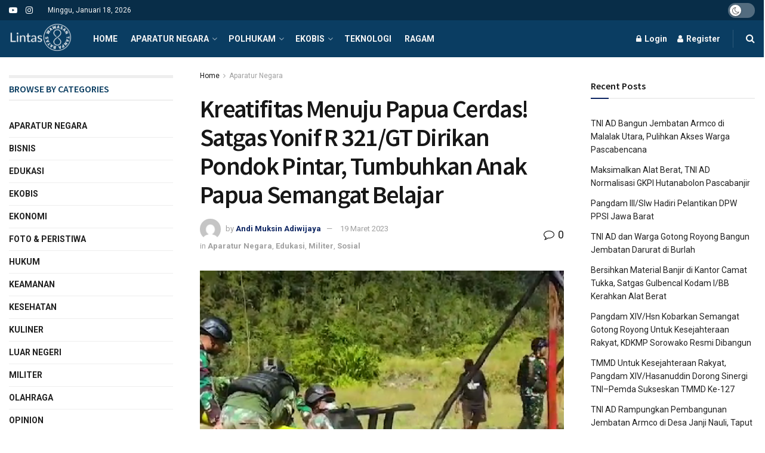

--- FILE ---
content_type: text/html; charset=UTF-8
request_url: https://lintas8.com/kreatifitas-menuju-papua-cerdas-satgas-yonif-r-321-gt-dirikan-pondok-pintar-tumbuhkan-anak-papua-semangat-belajar/
body_size: 74772
content:
<!doctype html>
<!--[if lt IE 7]> <html class="no-js lt-ie9 lt-ie8 lt-ie7" lang="id" itemscope itemtype="https://schema.org/BlogPosting"> <![endif]-->
<!--[if IE 7]>    <html class="no-js lt-ie9 lt-ie8" lang="id" itemscope itemtype="https://schema.org/BlogPosting"> <![endif]-->
<!--[if IE 8]>    <html class="no-js lt-ie9" lang="id" itemscope itemtype="https://schema.org/BlogPosting"> <![endif]-->
<!--[if IE 9]>    <html class="no-js lt-ie10" lang="id" itemscope itemtype="https://schema.org/BlogPosting"> <![endif]-->
<!--[if gt IE 8]><!--> <html class="no-js" lang="id" itemscope itemtype="https://schema.org/BlogPosting"> <!--<![endif]-->
<head>
	<!-- Global site tag (gtag.js) - Google Analytics -->
<script async src="https://www.googletagmanager.com/gtag/js?id=G-BQET5WVMPL"></script>
<script>
  window.dataLayer = window.dataLayer || [];
  function gtag(){dataLayer.push(arguments);}
  gtag('js', new Date());

  gtag('config', 'G-BQET5WVMPL');
</script>
    <meta http-equiv="Content-Type" content="text/html; charset=UTF-8" />
    <meta name='viewport' content='width=device-width, initial-scale=1, user-scalable=yes' />
    <link rel="profile" href="http://gmpg.org/xfn/11" />
    <link rel="pingback" href="https://lintas8.com/xmlrpc.php" />
    <title>Kreatifitas Menuju Papua Cerdas! Satgas Yonif R 321/GT Dirikan Pondok Pintar, Tumbuhkan Anak Papua Semangat Belajar &#8211; Lintas 8</title>
<meta name='robots' content='max-image-preview:large' />
			<script type="text/javascript">
			  var jnews_ajax_url = '/?ajax-request=jnews'
			</script>
			<script type="text/javascript">;var _0x19764d=_0x3a81;function _0x2576(){var _0x104ee7=['boot','docEl','msCancelRequestAnimationFrame','join','10px','easeInOutQuad','finish','application/x-www-form-urlencoded','XMLHttpRequest','currentTime','slice','fpsTable','oRequestAnimationFrame','mozCancelAnimationFrame','182565MYfJQh','getElementsByTagName','getHeight','innerText','url','stringify','getParents','GET','471366difSFr','position','scrollTop','style[media]','innerHeight','instr','_storage','passive','winLoad','webkitRequestAnimationFrame','undefined','supportsPassive','contains','prototype','cancelAnimationFrame','attachEvent','passiveOption','set','script','au_scripts','touchstart','1456296euUcyu','30UhYexG','removeEventListener','interactive','boolean','26188iEFPPq','hasOwnProperty','eventType','create_js','addEvents','querySelectorAll','animateScroll','addEventListener','zIndex','width','not\x20all','win','classList','fireEvent','send','offsetHeight','webkitCancelRequestAnimationFrame','Content-type','clientHeight','120px','toLowerCase','open','100000','getNotice','httpBuildQuery','measure','addClass','start','stop','unwrap','replace','createEvent','setAttribute','onreadystatechange','24bEAuSe','media','file_version_checker','duration','getText','floor','getItem','getElementById','delete','Start','jnewsHelper','fps','object','9282394gzbbod','textContent','hasClass','documentElement','assign','triggerEvents','move','height','deferasync','expired','setRequestHeader','setItem','src','101qIPEOP','push','test','fontSize','End','oCancelRequestAnimationFrame','has','setStorage','offsetWidth','initCustomEvent','appendChild','windowWidth','ajax','jnews-','style','doc','POST','defer','div','white','100px','call','48iWplde','splice','bind','className','concat','docReady','change','complete','border','jnews','getWidth','classListSupport','isObjectSame','status','indexOf','post','mark','getBoundingClientRect','6986iarbiD','increment','length','async','requestAnimationFrame','4885160kqxwIS','jnewsadmin','response','webkitCancelAnimationFrame','replaceWith','objKeys','innerWidth','forEach','CustomEvent','createElement','dispatchEvent','number','27DIIpSd','callback','left','toPrecision','globalBody','noop','body','windowHeight','1px\x20solid\x20black','getAttribute','clientWidth','dataStorage','library','getTime','parentNode','20px','parse','X-Requested-With','load_assets','size','add','jnewsDataStorage','readyState','assets','get','function'];_0x2576=function(){return _0x104ee7;};return _0x2576();}function _0x3a81(_0x3240a8,_0x1e055b){var _0x2576b8=_0x2576();return _0x3a81=function(_0x3a8138,_0x1d79f2){_0x3a8138=_0x3a8138-0x1e5;var _0x1ba4d1=_0x2576b8[_0x3a8138];return _0x1ba4d1;},_0x3a81(_0x3240a8,_0x1e055b);}(function(_0x3501a3,_0x5596ea){var _0x52dc97=_0x3a81,_0x162b8c=_0x3501a3();while(!![]){try{var _0x2efef9=parseInt(_0x52dc97(0x1fa))/0x1*(-parseInt(_0x52dc97(0x222))/0x2)+parseInt(_0x52dc97(0x210))/0x3*(-parseInt(_0x52dc97(0x27d))/0x4)+-parseInt(_0x52dc97(0x25b))/0x5*(-parseInt(_0x52dc97(0x279))/0x6)+-parseInt(_0x52dc97(0x263))/0x7+-parseInt(_0x52dc97(0x278))/0x8*(parseInt(_0x52dc97(0x233))/0x9)+-parseInt(_0x52dc97(0x227))/0xa+-parseInt(_0x52dc97(0x1ed))/0xb*(-parseInt(_0x52dc97(0x29f))/0xc);if(_0x2efef9===_0x5596ea)break;else _0x162b8c['push'](_0x162b8c['shift']());}catch(_0x5469da){_0x162b8c['push'](_0x162b8c['shift']());}}}(_0x2576,0x4bdeb),(window[_0x19764d(0x219)]=window[_0x19764d(0x219)]||{},window['jnews'][_0x19764d(0x23f)]=window['jnews']['library']||{},window['jnews']['library']=function(){'use strict';var _0x282627=_0x19764d;var _0x4cfc1a=this;_0x4cfc1a[_0x282627(0x288)]=window,_0x4cfc1a[_0x282627(0x209)]=document,_0x4cfc1a[_0x282627(0x238)]=function(){},_0x4cfc1a[_0x282627(0x237)]=_0x4cfc1a['doc'][_0x282627(0x25c)](_0x282627(0x239))[0x0],_0x4cfc1a['globalBody']=_0x4cfc1a[_0x282627(0x237)]?_0x4cfc1a[_0x282627(0x237)]:_0x4cfc1a[_0x282627(0x209)],_0x4cfc1a[_0x282627(0x288)][_0x282627(0x248)]=_0x4cfc1a[_0x282627(0x288)][_0x282627(0x248)]||{'_storage':new WeakMap(),'put':function(_0x45d18d,_0x4da1f7,_0x18e431){var _0x5da341=_0x282627;this[_0x5da341(0x269)]['has'](_0x45d18d)||this[_0x5da341(0x269)][_0x5da341(0x274)](_0x45d18d,new Map()),this['_storage'][_0x5da341(0x24b)](_0x45d18d)[_0x5da341(0x274)](_0x4da1f7,_0x18e431);},'get':function(_0x13f313,_0x243950){var _0x473109=_0x282627;return this[_0x473109(0x269)][_0x473109(0x24b)](_0x13f313)['get'](_0x243950);},'has':function(_0x21303c,_0xedbb38){var _0x46a7d9=_0x282627;return this['_storage'][_0x46a7d9(0x200)](_0x21303c)&&this[_0x46a7d9(0x269)]['get'](_0x21303c)['has'](_0xedbb38);},'remove':function(_0x3ee640,_0xaa785b){var _0x42a6bb=_0x282627,_0x51f294=this[_0x42a6bb(0x269)]['get'](_0x3ee640)[_0x42a6bb(0x1e8)](_0xaa785b);return 0x0===!this[_0x42a6bb(0x269)]['get'](_0x3ee640)[_0x42a6bb(0x246)]&&this['_storage'][_0x42a6bb(0x1e8)](_0x3ee640),_0x51f294;}},_0x4cfc1a[_0x282627(0x205)]=function(){var _0x2c7e19=_0x282627;return _0x4cfc1a[_0x2c7e19(0x288)][_0x2c7e19(0x22d)]||_0x4cfc1a[_0x2c7e19(0x24e)]['clientWidth']||_0x4cfc1a[_0x2c7e19(0x237)]['clientWidth'];},_0x4cfc1a[_0x282627(0x23a)]=function(){var _0x119bb7=_0x282627;return _0x4cfc1a[_0x119bb7(0x288)][_0x119bb7(0x267)]||_0x4cfc1a[_0x119bb7(0x24e)][_0x119bb7(0x28f)]||_0x4cfc1a[_0x119bb7(0x237)][_0x119bb7(0x28f)];},_0x4cfc1a[_0x282627(0x226)]=_0x4cfc1a['win'][_0x282627(0x226)]||_0x4cfc1a[_0x282627(0x288)][_0x282627(0x26c)]||_0x4cfc1a[_0x282627(0x288)]['mozRequestAnimationFrame']||_0x4cfc1a[_0x282627(0x288)]['msRequestAnimationFrame']||window[_0x282627(0x259)]||function(_0x1eef7f){return setTimeout(_0x1eef7f,0x3e8/0x3c);},_0x4cfc1a[_0x282627(0x271)]=_0x4cfc1a[_0x282627(0x288)][_0x282627(0x271)]||_0x4cfc1a[_0x282627(0x288)][_0x282627(0x22a)]||_0x4cfc1a['win'][_0x282627(0x28d)]||_0x4cfc1a[_0x282627(0x288)][_0x282627(0x25a)]||_0x4cfc1a[_0x282627(0x288)][_0x282627(0x24f)]||_0x4cfc1a['win'][_0x282627(0x1ff)]||function(_0x29c4be){clearTimeout(_0x29c4be);},_0x4cfc1a['classListSupport']='classList'in document[_0x282627(0x230)]('_'),_0x4cfc1a[_0x282627(0x1ef)]=_0x4cfc1a['classListSupport']?function(_0x5624b9,_0x34f065){var _0xa0369a=_0x282627;return _0x5624b9[_0xa0369a(0x289)][_0xa0369a(0x26f)](_0x34f065);}:function(_0x23b366,_0x8e9df){return _0x23b366['className']['indexOf'](_0x8e9df)>=0x0;},_0x4cfc1a[_0x282627(0x297)]=_0x4cfc1a[_0x282627(0x21b)]?function(_0x44b356,_0x5229be){var _0x441af2=_0x282627;_0x4cfc1a['hasClass'](_0x44b356,_0x5229be)||_0x44b356['classList'][_0x441af2(0x247)](_0x5229be);}:function(_0x2d376d,_0x32ef25){var _0xf33b18=_0x282627;_0x4cfc1a[_0xf33b18(0x1ef)](_0x2d376d,_0x32ef25)||(_0x2d376d[_0xf33b18(0x213)]+='\x20'+_0x32ef25);},_0x4cfc1a['removeClass']=_0x4cfc1a['classListSupport']?function(_0x3b2577,_0x5c4fa9){var _0x5505ec=_0x282627;_0x4cfc1a[_0x5505ec(0x1ef)](_0x3b2577,_0x5c4fa9)&&_0x3b2577[_0x5505ec(0x289)]['remove'](_0x5c4fa9);}:function(_0x53add7,_0x3683aa){var _0x3ecf64=_0x282627;_0x4cfc1a[_0x3ecf64(0x1ef)](_0x53add7,_0x3683aa)&&(_0x53add7[_0x3ecf64(0x213)]=_0x53add7[_0x3ecf64(0x213)][_0x3ecf64(0x29b)](_0x3683aa,''));},_0x4cfc1a['objKeys']=function(_0x388528){var _0xc6c21d=_0x282627,_0x52b8ae=[];for(var _0xb835b9 in _0x388528)Object[_0xc6c21d(0x270)][_0xc6c21d(0x27e)]['call'](_0x388528,_0xb835b9)&&_0x52b8ae['push'](_0xb835b9);return _0x52b8ae;},_0x4cfc1a[_0x282627(0x21c)]=function(_0x30d2c2,_0x609ab7){var _0x47b7eb=_0x282627,_0x59f549=!0x0;return JSON[_0x47b7eb(0x260)](_0x30d2c2)!==JSON[_0x47b7eb(0x260)](_0x609ab7)&&(_0x59f549=!0x1),_0x59f549;},_0x4cfc1a['extend']=function(){for(var _0x5e7f10,_0x5ca644,_0x5ed98b,_0x3cff45=arguments[0x0]||{},_0xfd139a=0x1,_0x5ceb99=arguments['length'];_0xfd139a<_0x5ceb99;_0xfd139a++)if(null!==(_0x5e7f10=arguments[_0xfd139a])){for(_0x5ca644 in _0x5e7f10)_0x3cff45!==(_0x5ed98b=_0x5e7f10[_0x5ca644])&&void 0x0!==_0x5ed98b&&(_0x3cff45[_0x5ca644]=_0x5ed98b);}return _0x3cff45;},_0x4cfc1a[_0x282627(0x23e)]=_0x4cfc1a[_0x282627(0x288)][_0x282627(0x248)],_0x4cfc1a['isVisible']=function(_0x32e3dc){var _0x352a60=_0x282627;return 0x0!==_0x32e3dc['offsetWidth']&&0x0!==_0x32e3dc[_0x352a60(0x28c)]||_0x32e3dc[_0x352a60(0x221)]()[_0x352a60(0x224)];},_0x4cfc1a[_0x282627(0x25d)]=function(_0x319cec){var _0x491dc1=_0x282627;return _0x319cec[_0x491dc1(0x28c)]||_0x319cec[_0x491dc1(0x28f)]||_0x319cec[_0x491dc1(0x221)]()[_0x491dc1(0x1f4)];},_0x4cfc1a[_0x282627(0x21a)]=function(_0x35db70){var _0x571054=_0x282627;return _0x35db70[_0x571054(0x202)]||_0x35db70[_0x571054(0x23d)]||_0x35db70[_0x571054(0x221)]()[_0x571054(0x286)];},_0x4cfc1a[_0x282627(0x26e)]=!0x1;try{var _0x373a9b=Object['defineProperty']({},_0x282627(0x26a),{'get':function(){var _0x31c558=_0x282627;_0x4cfc1a[_0x31c558(0x26e)]=!0x0;}});_0x282627(0x29c)in _0x4cfc1a['doc']?_0x4cfc1a[_0x282627(0x288)][_0x282627(0x284)](_0x282627(0x1fc),null,_0x373a9b):_0x282627(0x28a)in _0x4cfc1a[_0x282627(0x209)]&&_0x4cfc1a['win']['attachEvent'](_0x282627(0x1fc),null);}catch(_0x282a62){}_0x4cfc1a[_0x282627(0x273)]=!!_0x4cfc1a[_0x282627(0x26e)]&&{'passive':!0x0},_0x4cfc1a[_0x282627(0x201)]=function(_0x5f582d,_0x2bd9c7){var _0x1c012b=_0x282627;_0x5f582d='jnews-'+_0x5f582d;var _0x495f2d={'expired':Math[_0x1c012b(0x1e5)]((new Date()[_0x1c012b(0x240)]()+0x2932e00)/0x3e8)};_0x2bd9c7=Object[_0x1c012b(0x1f1)](_0x495f2d,_0x2bd9c7),localStorage[_0x1c012b(0x1f8)](_0x5f582d,JSON['stringify'](_0x2bd9c7));},_0x4cfc1a['getStorage']=function(_0x22590e){var _0x1bbf7d=_0x282627;_0x22590e=_0x1bbf7d(0x207)+_0x22590e;var _0x6a4148=localStorage[_0x1bbf7d(0x1e6)](_0x22590e);return null!==_0x6a4148&&0x0<_0x6a4148[_0x1bbf7d(0x224)]?JSON[_0x1bbf7d(0x243)](localStorage['getItem'](_0x22590e)):{};},_0x4cfc1a['expiredStorage']=function(){var _0x77a403=_0x282627,_0x5a60b8,_0x21c790='jnews-';for(var _0x4bb9a1 in localStorage)_0x4bb9a1[_0x77a403(0x21e)](_0x21c790)>-0x1&&_0x77a403(0x26d)!==(_0x5a60b8=_0x4cfc1a['getStorage'](_0x4bb9a1['replace'](_0x21c790,'')))[_0x77a403(0x1f6)]&&_0x5a60b8[_0x77a403(0x1f6)]<Math[_0x77a403(0x1e5)](new Date()[_0x77a403(0x240)]()/0x3e8)&&localStorage['removeItem'](_0x4bb9a1);},_0x4cfc1a[_0x282627(0x281)]=function(_0x51baa0,_0x45de76,_0x1fc6f2){var _0x18a15e=_0x282627;for(var _0x5d2706 in _0x45de76){var _0x2d19ba=[_0x18a15e(0x277),'touchmove'][_0x18a15e(0x21e)](_0x5d2706)>=0x0&&!_0x1fc6f2&&_0x4cfc1a['passiveOption'];_0x18a15e(0x29c)in _0x4cfc1a[_0x18a15e(0x209)]?_0x51baa0[_0x18a15e(0x284)](_0x5d2706,_0x45de76[_0x5d2706],_0x2d19ba):'fireEvent'in _0x4cfc1a[_0x18a15e(0x209)]&&_0x51baa0[_0x18a15e(0x272)]('on'+_0x5d2706,_0x45de76[_0x5d2706]);}},_0x4cfc1a['removeEvents']=function(_0x415fe7,_0x34142c){var _0x5ae004=_0x282627;for(var _0x161011 in _0x34142c)_0x5ae004(0x29c)in _0x4cfc1a['doc']?_0x415fe7[_0x5ae004(0x27a)](_0x161011,_0x34142c[_0x161011]):_0x5ae004(0x28a)in _0x4cfc1a[_0x5ae004(0x209)]&&_0x415fe7['detachEvent']('on'+_0x161011,_0x34142c[_0x161011]);},_0x4cfc1a[_0x282627(0x1f2)]=function(_0x23bf01,_0x1f6cd3,_0x11cf8c){var _0x18a946=_0x282627,_0x464fab;return _0x11cf8c=_0x11cf8c||{'detail':null},_0x18a946(0x29c)in _0x4cfc1a['doc']?(!(_0x464fab=_0x4cfc1a[_0x18a946(0x209)][_0x18a946(0x29c)](_0x18a946(0x22f))||new CustomEvent(_0x1f6cd3))[_0x18a946(0x203)]||_0x464fab[_0x18a946(0x203)](_0x1f6cd3,!0x0,!0x1,_0x11cf8c),void _0x23bf01[_0x18a946(0x231)](_0x464fab)):_0x18a946(0x28a)in _0x4cfc1a[_0x18a946(0x209)]?((_0x464fab=_0x4cfc1a[_0x18a946(0x209)]['createEventObject']())[_0x18a946(0x27f)]=_0x1f6cd3,void _0x23bf01[_0x18a946(0x28a)]('on'+_0x464fab[_0x18a946(0x27f)],_0x464fab)):void 0x0;},_0x4cfc1a[_0x282627(0x261)]=function(_0x5b5fe7,_0x3cc9a3){var _0x47a20a=_0x282627;void 0x0===_0x3cc9a3&&(_0x3cc9a3=_0x4cfc1a['doc']);for(var _0x20c163=[],_0x2d40ed=_0x5b5fe7['parentNode'],_0x4923d5=!0x1;!_0x4923d5;)if(_0x2d40ed){var _0x3cd273=_0x2d40ed;_0x3cd273[_0x47a20a(0x282)](_0x3cc9a3)[_0x47a20a(0x224)]?_0x4923d5=!0x0:(_0x20c163['push'](_0x3cd273),_0x2d40ed=_0x3cd273[_0x47a20a(0x241)]);}else _0x20c163=[],_0x4923d5=!0x0;return _0x20c163;},_0x4cfc1a[_0x282627(0x22e)]=function(_0x62a714,_0x620781,_0x464faa){var _0x4c98b2=_0x282627;for(var _0x44940a=0x0,_0x4ea2ec=_0x62a714[_0x4c98b2(0x224)];_0x44940a<_0x4ea2ec;_0x44940a++)_0x620781[_0x4c98b2(0x20f)](_0x464faa,_0x62a714[_0x44940a],_0x44940a);},_0x4cfc1a[_0x282627(0x2a3)]=function(_0x3cc6e2){var _0xb486bc=_0x282627;return _0x3cc6e2[_0xb486bc(0x25e)]||_0x3cc6e2[_0xb486bc(0x1ee)];},_0x4cfc1a['setText']=function(_0xa8df36,_0xc599d2){var _0x5c467b=_0x282627,_0x41fdf4=_0x5c467b(0x1ec)==typeof _0xc599d2?_0xc599d2['innerText']||_0xc599d2[_0x5c467b(0x1ee)]:_0xc599d2;_0xa8df36[_0x5c467b(0x25e)]&&(_0xa8df36[_0x5c467b(0x25e)]=_0x41fdf4),_0xa8df36[_0x5c467b(0x1ee)]&&(_0xa8df36[_0x5c467b(0x1ee)]=_0x41fdf4);},_0x4cfc1a[_0x282627(0x295)]=function(_0x465deb){var _0x41a8d1=_0x282627;return _0x4cfc1a[_0x41a8d1(0x22c)](_0x465deb)['reduce'](function _0x354cc0(_0x3460b2){var _0x476ac5=arguments['length']>0x1&&void 0x0!==arguments[0x1]?arguments[0x1]:null;return function(_0x53928e,_0x16d765){var _0x42a652=_0x3a81,_0x3aae44=_0x3460b2[_0x16d765];_0x16d765=encodeURIComponent(_0x16d765);var _0xabc570=_0x476ac5?''[_0x42a652(0x214)](_0x476ac5,'[')[_0x42a652(0x214)](_0x16d765,']'):_0x16d765;return null==_0x3aae44||'function'==typeof _0x3aae44?(_0x53928e[_0x42a652(0x1fb)](''[_0x42a652(0x214)](_0xabc570,'=')),_0x53928e):[_0x42a652(0x232),_0x42a652(0x27c),'string']['includes'](typeof _0x3aae44)?(_0x53928e[_0x42a652(0x1fb)](''[_0x42a652(0x214)](_0xabc570,'=')['concat'](encodeURIComponent(_0x3aae44))),_0x53928e):(_0x53928e['push'](_0x4cfc1a[_0x42a652(0x22c)](_0x3aae44)['reduce'](_0x354cc0(_0x3aae44,_0xabc570),[])[_0x42a652(0x250)]('&')),_0x53928e);};}(_0x465deb),[])[_0x41a8d1(0x250)]('&');},_0x4cfc1a['get']=function(_0x57b778,_0xb738af,_0x5d7f4c,_0x4e90e9){var _0x2d7395=_0x282627;return _0x5d7f4c='function'==typeof _0x5d7f4c?_0x5d7f4c:_0x4cfc1a['noop'],_0x4cfc1a[_0x2d7395(0x206)](_0x2d7395(0x262),_0x57b778,_0xb738af,_0x5d7f4c,_0x4e90e9);},_0x4cfc1a[_0x282627(0x21f)]=function(_0x4cbcc7,_0x51cb63,_0x114d2c,_0x3812b0){var _0x2f5dde=_0x282627;return _0x114d2c=_0x2f5dde(0x24c)==typeof _0x114d2c?_0x114d2c:_0x4cfc1a[_0x2f5dde(0x238)],_0x4cfc1a['ajax'](_0x2f5dde(0x20a),_0x4cbcc7,_0x51cb63,_0x114d2c,_0x3812b0);},_0x4cfc1a[_0x282627(0x206)]=function(_0x9645c2,_0x682fac,_0x11f008,_0x266fc0,_0x334714){var _0x167cb7=_0x282627,_0x40591a=new XMLHttpRequest(),_0x48bcf9=_0x682fac,_0x2704a5=_0x4cfc1a[_0x167cb7(0x295)](_0x11f008);if(_0x9645c2=-0x1!=['GET',_0x167cb7(0x20a)]['indexOf'](_0x9645c2)?_0x9645c2:_0x167cb7(0x262),_0x40591a[_0x167cb7(0x292)](_0x9645c2,_0x48bcf9+('GET'==_0x9645c2?'?'+_0x2704a5:''),!0x0),_0x167cb7(0x20a)==_0x9645c2&&_0x40591a['setRequestHeader'](_0x167cb7(0x28e),_0x167cb7(0x254)),_0x40591a[_0x167cb7(0x1f7)](_0x167cb7(0x244),_0x167cb7(0x255)),_0x40591a[_0x167cb7(0x29e)]=function(){var _0x3c88c3=_0x167cb7;0x4===_0x40591a[_0x3c88c3(0x249)]&&0xc8<=_0x40591a[_0x3c88c3(0x21d)]&&0x12c>_0x40591a[_0x3c88c3(0x21d)]&&_0x3c88c3(0x24c)==typeof _0x266fc0&&_0x266fc0[_0x3c88c3(0x20f)](void 0x0,_0x40591a[_0x3c88c3(0x229)]);},void 0x0!==_0x334714&&!_0x334714)return{'xhr':_0x40591a,'send':function(){var _0x4aa075=_0x167cb7;_0x40591a[_0x4aa075(0x28b)](_0x4aa075(0x20a)==_0x9645c2?_0x2704a5:null);}};return _0x40591a['send']('POST'==_0x9645c2?_0x2704a5:null),{'xhr':_0x40591a};},_0x4cfc1a['scrollTo']=function(_0x496102,_0x17e420,_0x595583){var _0xcc147d=_0x282627;function _0x58661e(_0x50257b,_0x497ee8,_0x1b48be){var _0x2a139d=_0x3a81;this[_0x2a139d(0x298)]=this[_0x2a139d(0x264)](),this[_0x2a139d(0x216)]=_0x50257b-this[_0x2a139d(0x298)],this[_0x2a139d(0x256)]=0x0,this[_0x2a139d(0x223)]=0x14,this[_0x2a139d(0x2a2)]=void 0x0===_0x1b48be?0x1f4:_0x1b48be,this[_0x2a139d(0x234)]=_0x497ee8,this[_0x2a139d(0x253)]=!0x1,this[_0x2a139d(0x283)]();}return Math['easeInOutQuad']=function(_0x43f00e,_0x3a2eb2,_0x2f571b,_0x285978){return(_0x43f00e/=_0x285978/0x2)<0x1?_0x2f571b/0x2*_0x43f00e*_0x43f00e+_0x3a2eb2:-_0x2f571b/0x2*(--_0x43f00e*(_0x43f00e-0x2)-0x1)+_0x3a2eb2;},_0x58661e['prototype'][_0xcc147d(0x299)]=function(){this['finish']=!0x0;},_0x58661e[_0xcc147d(0x270)]['move']=function(_0x3a1879){var _0x1341fc=_0xcc147d;_0x4cfc1a['doc'][_0x1341fc(0x1f0)][_0x1341fc(0x265)]=_0x3a1879,_0x4cfc1a[_0x1341fc(0x237)][_0x1341fc(0x241)][_0x1341fc(0x265)]=_0x3a1879,_0x4cfc1a['globalBody'][_0x1341fc(0x265)]=_0x3a1879;},_0x58661e[_0xcc147d(0x270)][_0xcc147d(0x264)]=function(){var _0x4c5e8c=_0xcc147d;return _0x4cfc1a[_0x4c5e8c(0x209)][_0x4c5e8c(0x1f0)]['scrollTop']||_0x4cfc1a['globalBody'][_0x4c5e8c(0x241)][_0x4c5e8c(0x265)]||_0x4cfc1a[_0x4c5e8c(0x237)][_0x4c5e8c(0x265)];},_0x58661e[_0xcc147d(0x270)][_0xcc147d(0x283)]=function(){var _0x48bbf3=_0xcc147d;this['currentTime']+=this[_0x48bbf3(0x223)];var _0x5879fd=Math[_0x48bbf3(0x252)](this[_0x48bbf3(0x256)],this[_0x48bbf3(0x298)],this[_0x48bbf3(0x216)],this[_0x48bbf3(0x2a2)]);this[_0x48bbf3(0x1f3)](_0x5879fd),this[_0x48bbf3(0x256)]<this[_0x48bbf3(0x2a2)]&&!this[_0x48bbf3(0x253)]?_0x4cfc1a[_0x48bbf3(0x226)][_0x48bbf3(0x20f)](_0x4cfc1a['win'],this[_0x48bbf3(0x283)][_0x48bbf3(0x212)](this)):this['callback']&&_0x48bbf3(0x24c)==typeof this['callback']&&this[_0x48bbf3(0x234)]();},new _0x58661e(_0x496102,_0x17e420,_0x595583);},_0x4cfc1a[_0x282627(0x29a)]=function(_0x272766){var _0x5b3b42=_0x282627,_0x3cba20,_0x1e8b62=_0x272766;_0x4cfc1a[_0x5b3b42(0x22e)](_0x272766,function(_0x3bcc66,_0x1ed1d3){_0x3cba20?_0x3cba20+=_0x3bcc66:_0x3cba20=_0x3bcc66;}),_0x1e8b62[_0x5b3b42(0x22b)](_0x3cba20);},_0x4cfc1a['performance']={'start':function(_0x4510a8){var _0x27d055=_0x282627;performance[_0x27d055(0x220)](_0x4510a8+_0x27d055(0x1e9));},'stop':function(_0xbdbf91){var _0x4b8e0a=_0x282627;performance[_0x4b8e0a(0x220)](_0xbdbf91+_0x4b8e0a(0x1fe)),performance[_0x4b8e0a(0x296)](_0xbdbf91,_0xbdbf91+_0x4b8e0a(0x1e9),_0xbdbf91+_0x4b8e0a(0x1fe));}},_0x4cfc1a[_0x282627(0x1eb)]=function(){var _0x1eda49=0x0,_0x19c643=0x0,_0x2e9b45=0x0;!(function(){var _0x4a0b59=_0x3a81,_0x2c0e0b=_0x1eda49=0x0,_0x1358f9=0x0,_0x5e7299=0x0,_0x39e21f=document[_0x4a0b59(0x1e7)]('fpsTable'),_0x4e7254=function(_0x232c23){var _0x5cbe9e=_0x4a0b59;void 0x0===document['getElementsByTagName'](_0x5cbe9e(0x239))[0x0]?_0x4cfc1a[_0x5cbe9e(0x226)]['call'](_0x4cfc1a['win'],function(){_0x4e7254(_0x232c23);}):document[_0x5cbe9e(0x25c)]('body')[0x0][_0x5cbe9e(0x204)](_0x232c23);};null===_0x39e21f&&((_0x39e21f=document['createElement'](_0x4a0b59(0x20c)))['style']['position']='fixed',_0x39e21f[_0x4a0b59(0x208)]['top']=_0x4a0b59(0x290),_0x39e21f[_0x4a0b59(0x208)][_0x4a0b59(0x235)]=_0x4a0b59(0x251),_0x39e21f['style']['width']=_0x4a0b59(0x20e),_0x39e21f[_0x4a0b59(0x208)][_0x4a0b59(0x1f4)]=_0x4a0b59(0x242),_0x39e21f[_0x4a0b59(0x208)][_0x4a0b59(0x218)]=_0x4a0b59(0x23b),_0x39e21f[_0x4a0b59(0x208)][_0x4a0b59(0x1fd)]='11px',_0x39e21f[_0x4a0b59(0x208)][_0x4a0b59(0x285)]=_0x4a0b59(0x293),_0x39e21f[_0x4a0b59(0x208)]['backgroundColor']=_0x4a0b59(0x20d),_0x39e21f['id']=_0x4a0b59(0x258),_0x4e7254(_0x39e21f));var _0x57d402=function(){var _0x1b7dc6=_0x4a0b59;_0x2e9b45++,_0x19c643=Date['now'](),(_0x1358f9=(_0x2e9b45/(_0x5e7299=(_0x19c643-_0x1eda49)/0x3e8))[_0x1b7dc6(0x236)](0x2))!=_0x2c0e0b&&(_0x2c0e0b=_0x1358f9,_0x39e21f['innerHTML']=_0x2c0e0b+_0x1b7dc6(0x1eb)),0x1<_0x5e7299&&(_0x1eda49=_0x19c643,_0x2e9b45=0x0),_0x4cfc1a[_0x1b7dc6(0x226)][_0x1b7dc6(0x20f)](_0x4cfc1a[_0x1b7dc6(0x288)],_0x57d402);};_0x57d402();}());},_0x4cfc1a[_0x282627(0x268)]=function(_0x297ff3,_0x12fd18){var _0x4387fd=_0x282627;for(var _0x3ad771=0x0;_0x3ad771<_0x12fd18[_0x4387fd(0x224)];_0x3ad771++)if(-0x1!==_0x297ff3[_0x4387fd(0x291)]()[_0x4387fd(0x21e)](_0x12fd18[_0x3ad771][_0x4387fd(0x291)]()))return!0x0;},_0x4cfc1a['winLoad']=function(_0x1eebd0,_0x4bee03){var _0x54a77f=_0x282627;function _0x335dbd(_0x2559ee){var _0x54bd05=_0x3a81;if(_0x54bd05(0x217)===_0x4cfc1a[_0x54bd05(0x209)][_0x54bd05(0x249)]||_0x54bd05(0x27b)===_0x4cfc1a[_0x54bd05(0x209)][_0x54bd05(0x249)])return!_0x2559ee||_0x4bee03?setTimeout(_0x1eebd0,_0x4bee03||0x1):_0x1eebd0(_0x2559ee),0x1;}_0x335dbd()||_0x4cfc1a[_0x54a77f(0x281)](_0x4cfc1a[_0x54a77f(0x288)],{'load':_0x335dbd});},_0x4cfc1a['docReady']=function(_0x5c68c6,_0xd6bd3b){var _0x4c5e32=_0x282627;function _0x38a2d5(_0x3a6fbe){var _0x5275e9=_0x3a81;if(_0x5275e9(0x217)===_0x4cfc1a[_0x5275e9(0x209)][_0x5275e9(0x249)]||_0x5275e9(0x27b)===_0x4cfc1a[_0x5275e9(0x209)][_0x5275e9(0x249)])return!_0x3a6fbe||_0xd6bd3b?setTimeout(_0x5c68c6,_0xd6bd3b||0x1):_0x5c68c6(_0x3a6fbe),0x1;}_0x38a2d5()||_0x4cfc1a['addEvents'](_0x4cfc1a[_0x4c5e32(0x209)],{'DOMContentLoaded':_0x38a2d5});},_0x4cfc1a['fireOnce']=function(){var _0x7de0de=_0x282627;_0x4cfc1a[_0x7de0de(0x215)](function(){var _0x37f00d=_0x7de0de;_0x4cfc1a[_0x37f00d(0x24a)]=_0x4cfc1a[_0x37f00d(0x24a)]||[],_0x4cfc1a[_0x37f00d(0x24a)]['length']&&(_0x4cfc1a[_0x37f00d(0x24d)](),_0x4cfc1a[_0x37f00d(0x245)]());},0x32);},_0x4cfc1a[_0x282627(0x24d)]=function(){var _0x41b338=_0x282627;_0x4cfc1a[_0x41b338(0x224)]&&_0x4cfc1a[_0x41b338(0x209)][_0x41b338(0x282)](_0x41b338(0x266))[_0x41b338(0x22e)](function(_0x95a290){var _0x50f9a6=_0x41b338;_0x50f9a6(0x287)==_0x95a290[_0x50f9a6(0x23c)]('media')&&_0x95a290['removeAttribute'](_0x50f9a6(0x2a0));});},_0x4cfc1a[_0x282627(0x280)]=function(_0x5b3da9,_0x37889e){var _0x19f0fb=_0x282627,_0x89906=_0x4cfc1a[_0x19f0fb(0x209)][_0x19f0fb(0x230)](_0x19f0fb(0x275));switch(_0x89906[_0x19f0fb(0x29d)](_0x19f0fb(0x1f9),_0x5b3da9),_0x37889e){case _0x19f0fb(0x20b):_0x89906[_0x19f0fb(0x29d)](_0x19f0fb(0x20b),!0x0);break;case'async':_0x89906[_0x19f0fb(0x29d)]('async',!0x0);break;case _0x19f0fb(0x1f5):_0x89906[_0x19f0fb(0x29d)]('defer',!0x0),_0x89906['setAttribute'](_0x19f0fb(0x225),!0x0);}_0x4cfc1a[_0x19f0fb(0x237)]['appendChild'](_0x89906);},_0x4cfc1a[_0x282627(0x245)]=function(){var _0x8afb96=_0x282627;'object'==typeof _0x4cfc1a[_0x8afb96(0x24a)]&&_0x4cfc1a[_0x8afb96(0x22e)](_0x4cfc1a['assets'][_0x8afb96(0x257)](0x0),function(_0x154bd8,_0x256edb){var _0xbd9a47=_0x8afb96,_0xb31874='';_0x154bd8[_0xbd9a47(0x20b)]&&(_0xb31874+='defer'),_0x154bd8[_0xbd9a47(0x225)]&&(_0xb31874+=_0xbd9a47(0x225)),_0x4cfc1a[_0xbd9a47(0x280)](_0x154bd8[_0xbd9a47(0x25f)],_0xb31874);var _0x5a4c6f=_0x4cfc1a[_0xbd9a47(0x24a)][_0xbd9a47(0x21e)](_0x154bd8);_0x5a4c6f>-0x1&&_0x4cfc1a[_0xbd9a47(0x24a)][_0xbd9a47(0x211)](_0x5a4c6f,0x1);}),_0x4cfc1a['assets']=jnewsoption[_0x8afb96(0x276)]=window['jnewsads']=[];},_0x4cfc1a[_0x282627(0x215)](function(){var _0x51da66=_0x282627;_0x4cfc1a[_0x51da66(0x237)]=_0x4cfc1a[_0x51da66(0x237)]==_0x4cfc1a[_0x51da66(0x209)]?_0x4cfc1a[_0x51da66(0x209)][_0x51da66(0x25c)](_0x51da66(0x239))[0x0]:_0x4cfc1a[_0x51da66(0x237)],_0x4cfc1a[_0x51da66(0x237)]=_0x4cfc1a[_0x51da66(0x237)]?_0x4cfc1a[_0x51da66(0x237)]:_0x4cfc1a['doc'];}),_0x4cfc1a[_0x282627(0x26b)](function(){var _0x5113a0=_0x282627;_0x4cfc1a[_0x5113a0(0x26b)](function(){var _0x3074c1=_0x5113a0,_0xaad5be=!0x1;if(void 0x0!==window[_0x3074c1(0x228)]){if(void 0x0!==window['file_version_checker']){var _0x48ffa3=_0x4cfc1a['objKeys'](window[_0x3074c1(0x2a1)]);_0x48ffa3[_0x3074c1(0x224)]?_0x48ffa3[_0x3074c1(0x22e)](function(_0x12dadd){var _0x33a529=_0x3074c1;_0xaad5be||'10.0.0'===window[_0x33a529(0x2a1)][_0x12dadd]||(_0xaad5be=!0x0);}):_0xaad5be=!0x0;}else _0xaad5be=!0x0;}_0xaad5be&&(window[_0x3074c1(0x1ea)]['getMessage'](),window['jnewsHelper'][_0x3074c1(0x294)]());},0x9c4);});},window[_0x19764d(0x219)]['library']=new window[(_0x19764d(0x219))]['library']()));</script><link rel='dns-prefetch' href='//fonts.googleapis.com' />
<link rel='dns-prefetch' href='//www.googletagmanager.com' />
<link rel='dns-prefetch' href='//pagead2.googlesyndication.com' />
<link rel='preconnect' href='https://fonts.gstatic.com' />
<link rel="alternate" type="application/rss+xml" title="Lintas 8 &raquo; Feed" href="https://lintas8.com/feed/" />
<link rel="alternate" type="application/rss+xml" title="Lintas 8 &raquo; Umpan Komentar" href="https://lintas8.com/comments/feed/" />
<link rel="alternate" type="application/rss+xml" title="Lintas 8 &raquo; Kreatifitas Menuju Papua Cerdas! Satgas Yonif R 321/GT Dirikan Pondok Pintar, Tumbuhkan Anak Papua Semangat Belajar Umpan Komentar" href="https://lintas8.com/kreatifitas-menuju-papua-cerdas-satgas-yonif-r-321-gt-dirikan-pondok-pintar-tumbuhkan-anak-papua-semangat-belajar/feed/" />
<link rel="alternate" title="oEmbed (JSON)" type="application/json+oembed" href="https://lintas8.com/wp-json/oembed/1.0/embed?url=https%3A%2F%2Flintas8.com%2Fkreatifitas-menuju-papua-cerdas-satgas-yonif-r-321-gt-dirikan-pondok-pintar-tumbuhkan-anak-papua-semangat-belajar%2F" />
<link rel="alternate" title="oEmbed (XML)" type="text/xml+oembed" href="https://lintas8.com/wp-json/oembed/1.0/embed?url=https%3A%2F%2Flintas8.com%2Fkreatifitas-menuju-papua-cerdas-satgas-yonif-r-321-gt-dirikan-pondok-pintar-tumbuhkan-anak-papua-semangat-belajar%2F&#038;format=xml" />
		<!-- This site uses the Google Analytics by MonsterInsights plugin v9.11.1 - Using Analytics tracking - https://www.monsterinsights.com/ -->
							<script src="//www.googletagmanager.com/gtag/js?id=G-BQET5WVMPL"  data-cfasync="false" data-wpfc-render="false" type="text/javascript" async></script>
			<script data-cfasync="false" data-wpfc-render="false" type="text/javascript">
				var mi_version = '9.11.1';
				var mi_track_user = true;
				var mi_no_track_reason = '';
								var MonsterInsightsDefaultLocations = {"page_location":"https:\/\/lintas8.com\/kreatifitas-menuju-papua-cerdas-satgas-yonif-r-321-gt-dirikan-pondok-pintar-tumbuhkan-anak-papua-semangat-belajar\/"};
								if ( typeof MonsterInsightsPrivacyGuardFilter === 'function' ) {
					var MonsterInsightsLocations = (typeof MonsterInsightsExcludeQuery === 'object') ? MonsterInsightsPrivacyGuardFilter( MonsterInsightsExcludeQuery ) : MonsterInsightsPrivacyGuardFilter( MonsterInsightsDefaultLocations );
				} else {
					var MonsterInsightsLocations = (typeof MonsterInsightsExcludeQuery === 'object') ? MonsterInsightsExcludeQuery : MonsterInsightsDefaultLocations;
				}

								var disableStrs = [
										'ga-disable-G-BQET5WVMPL',
									];

				/* Function to detect opted out users */
				function __gtagTrackerIsOptedOut() {
					for (var index = 0; index < disableStrs.length; index++) {
						if (document.cookie.indexOf(disableStrs[index] + '=true') > -1) {
							return true;
						}
					}

					return false;
				}

				/* Disable tracking if the opt-out cookie exists. */
				if (__gtagTrackerIsOptedOut()) {
					for (var index = 0; index < disableStrs.length; index++) {
						window[disableStrs[index]] = true;
					}
				}

				/* Opt-out function */
				function __gtagTrackerOptout() {
					for (var index = 0; index < disableStrs.length; index++) {
						document.cookie = disableStrs[index] + '=true; expires=Thu, 31 Dec 2099 23:59:59 UTC; path=/';
						window[disableStrs[index]] = true;
					}
				}

				if ('undefined' === typeof gaOptout) {
					function gaOptout() {
						__gtagTrackerOptout();
					}
				}
								window.dataLayer = window.dataLayer || [];

				window.MonsterInsightsDualTracker = {
					helpers: {},
					trackers: {},
				};
				if (mi_track_user) {
					function __gtagDataLayer() {
						dataLayer.push(arguments);
					}

					function __gtagTracker(type, name, parameters) {
						if (!parameters) {
							parameters = {};
						}

						if (parameters.send_to) {
							__gtagDataLayer.apply(null, arguments);
							return;
						}

						if (type === 'event') {
														parameters.send_to = monsterinsights_frontend.v4_id;
							var hookName = name;
							if (typeof parameters['event_category'] !== 'undefined') {
								hookName = parameters['event_category'] + ':' + name;
							}

							if (typeof MonsterInsightsDualTracker.trackers[hookName] !== 'undefined') {
								MonsterInsightsDualTracker.trackers[hookName](parameters);
							} else {
								__gtagDataLayer('event', name, parameters);
							}
							
						} else {
							__gtagDataLayer.apply(null, arguments);
						}
					}

					__gtagTracker('js', new Date());
					__gtagTracker('set', {
						'developer_id.dZGIzZG': true,
											});
					if ( MonsterInsightsLocations.page_location ) {
						__gtagTracker('set', MonsterInsightsLocations);
					}
										__gtagTracker('config', 'G-BQET5WVMPL', {"forceSSL":"true","link_attribution":"true"} );
										window.gtag = __gtagTracker;										(function () {
						/* https://developers.google.com/analytics/devguides/collection/analyticsjs/ */
						/* ga and __gaTracker compatibility shim. */
						var noopfn = function () {
							return null;
						};
						var newtracker = function () {
							return new Tracker();
						};
						var Tracker = function () {
							return null;
						};
						var p = Tracker.prototype;
						p.get = noopfn;
						p.set = noopfn;
						p.send = function () {
							var args = Array.prototype.slice.call(arguments);
							args.unshift('send');
							__gaTracker.apply(null, args);
						};
						var __gaTracker = function () {
							var len = arguments.length;
							if (len === 0) {
								return;
							}
							var f = arguments[len - 1];
							if (typeof f !== 'object' || f === null || typeof f.hitCallback !== 'function') {
								if ('send' === arguments[0]) {
									var hitConverted, hitObject = false, action;
									if ('event' === arguments[1]) {
										if ('undefined' !== typeof arguments[3]) {
											hitObject = {
												'eventAction': arguments[3],
												'eventCategory': arguments[2],
												'eventLabel': arguments[4],
												'value': arguments[5] ? arguments[5] : 1,
											}
										}
									}
									if ('pageview' === arguments[1]) {
										if ('undefined' !== typeof arguments[2]) {
											hitObject = {
												'eventAction': 'page_view',
												'page_path': arguments[2],
											}
										}
									}
									if (typeof arguments[2] === 'object') {
										hitObject = arguments[2];
									}
									if (typeof arguments[5] === 'object') {
										Object.assign(hitObject, arguments[5]);
									}
									if ('undefined' !== typeof arguments[1].hitType) {
										hitObject = arguments[1];
										if ('pageview' === hitObject.hitType) {
											hitObject.eventAction = 'page_view';
										}
									}
									if (hitObject) {
										action = 'timing' === arguments[1].hitType ? 'timing_complete' : hitObject.eventAction;
										hitConverted = mapArgs(hitObject);
										__gtagTracker('event', action, hitConverted);
									}
								}
								return;
							}

							function mapArgs(args) {
								var arg, hit = {};
								var gaMap = {
									'eventCategory': 'event_category',
									'eventAction': 'event_action',
									'eventLabel': 'event_label',
									'eventValue': 'event_value',
									'nonInteraction': 'non_interaction',
									'timingCategory': 'event_category',
									'timingVar': 'name',
									'timingValue': 'value',
									'timingLabel': 'event_label',
									'page': 'page_path',
									'location': 'page_location',
									'title': 'page_title',
									'referrer' : 'page_referrer',
								};
								for (arg in args) {
																		if (!(!args.hasOwnProperty(arg) || !gaMap.hasOwnProperty(arg))) {
										hit[gaMap[arg]] = args[arg];
									} else {
										hit[arg] = args[arg];
									}
								}
								return hit;
							}

							try {
								f.hitCallback();
							} catch (ex) {
							}
						};
						__gaTracker.create = newtracker;
						__gaTracker.getByName = newtracker;
						__gaTracker.getAll = function () {
							return [];
						};
						__gaTracker.remove = noopfn;
						__gaTracker.loaded = true;
						window['__gaTracker'] = __gaTracker;
					})();
									} else {
										console.log("");
					(function () {
						function __gtagTracker() {
							return null;
						}

						window['__gtagTracker'] = __gtagTracker;
						window['gtag'] = __gtagTracker;
					})();
									}
			</script>
							<!-- / Google Analytics by MonsterInsights -->
		<style id='wp-img-auto-sizes-contain-inline-css' type='text/css'>
img:is([sizes=auto i],[sizes^="auto," i]){contain-intrinsic-size:3000px 1500px}
/*# sourceURL=wp-img-auto-sizes-contain-inline-css */
</style>
<style id='wp-emoji-styles-inline-css' type='text/css'>

	img.wp-smiley, img.emoji {
		display: inline !important;
		border: none !important;
		box-shadow: none !important;
		height: 1em !important;
		width: 1em !important;
		margin: 0 0.07em !important;
		vertical-align: -0.1em !important;
		background: none !important;
		padding: 0 !important;
	}
/*# sourceURL=wp-emoji-styles-inline-css */
</style>
<link rel='stylesheet' id='wp-block-library-css' href='https://lintas8.com/wp-includes/css/dist/block-library/style.min.css?ver=6.9' type='text/css' media='all' />
<style id='wp-block-image-inline-css' type='text/css'>
.wp-block-image>a,.wp-block-image>figure>a{display:inline-block}.wp-block-image img{box-sizing:border-box;height:auto;max-width:100%;vertical-align:bottom}@media not (prefers-reduced-motion){.wp-block-image img.hide{visibility:hidden}.wp-block-image img.show{animation:show-content-image .4s}}.wp-block-image[style*=border-radius] img,.wp-block-image[style*=border-radius]>a{border-radius:inherit}.wp-block-image.has-custom-border img{box-sizing:border-box}.wp-block-image.aligncenter{text-align:center}.wp-block-image.alignfull>a,.wp-block-image.alignwide>a{width:100%}.wp-block-image.alignfull img,.wp-block-image.alignwide img{height:auto;width:100%}.wp-block-image .aligncenter,.wp-block-image .alignleft,.wp-block-image .alignright,.wp-block-image.aligncenter,.wp-block-image.alignleft,.wp-block-image.alignright{display:table}.wp-block-image .aligncenter>figcaption,.wp-block-image .alignleft>figcaption,.wp-block-image .alignright>figcaption,.wp-block-image.aligncenter>figcaption,.wp-block-image.alignleft>figcaption,.wp-block-image.alignright>figcaption{caption-side:bottom;display:table-caption}.wp-block-image .alignleft{float:left;margin:.5em 1em .5em 0}.wp-block-image .alignright{float:right;margin:.5em 0 .5em 1em}.wp-block-image .aligncenter{margin-left:auto;margin-right:auto}.wp-block-image :where(figcaption){margin-bottom:1em;margin-top:.5em}.wp-block-image.is-style-circle-mask img{border-radius:9999px}@supports ((-webkit-mask-image:none) or (mask-image:none)) or (-webkit-mask-image:none){.wp-block-image.is-style-circle-mask img{border-radius:0;-webkit-mask-image:url('data:image/svg+xml;utf8,<svg viewBox="0 0 100 100" xmlns="http://www.w3.org/2000/svg"><circle cx="50" cy="50" r="50"/></svg>');mask-image:url('data:image/svg+xml;utf8,<svg viewBox="0 0 100 100" xmlns="http://www.w3.org/2000/svg"><circle cx="50" cy="50" r="50"/></svg>');mask-mode:alpha;-webkit-mask-position:center;mask-position:center;-webkit-mask-repeat:no-repeat;mask-repeat:no-repeat;-webkit-mask-size:contain;mask-size:contain}}:root :where(.wp-block-image.is-style-rounded img,.wp-block-image .is-style-rounded img){border-radius:9999px}.wp-block-image figure{margin:0}.wp-lightbox-container{display:flex;flex-direction:column;position:relative}.wp-lightbox-container img{cursor:zoom-in}.wp-lightbox-container img:hover+button{opacity:1}.wp-lightbox-container button{align-items:center;backdrop-filter:blur(16px) saturate(180%);background-color:#5a5a5a40;border:none;border-radius:4px;cursor:zoom-in;display:flex;height:20px;justify-content:center;opacity:0;padding:0;position:absolute;right:16px;text-align:center;top:16px;width:20px;z-index:100}@media not (prefers-reduced-motion){.wp-lightbox-container button{transition:opacity .2s ease}}.wp-lightbox-container button:focus-visible{outline:3px auto #5a5a5a40;outline:3px auto -webkit-focus-ring-color;outline-offset:3px}.wp-lightbox-container button:hover{cursor:pointer;opacity:1}.wp-lightbox-container button:focus{opacity:1}.wp-lightbox-container button:focus,.wp-lightbox-container button:hover,.wp-lightbox-container button:not(:hover):not(:active):not(.has-background){background-color:#5a5a5a40;border:none}.wp-lightbox-overlay{box-sizing:border-box;cursor:zoom-out;height:100vh;left:0;overflow:hidden;position:fixed;top:0;visibility:hidden;width:100%;z-index:100000}.wp-lightbox-overlay .close-button{align-items:center;cursor:pointer;display:flex;justify-content:center;min-height:40px;min-width:40px;padding:0;position:absolute;right:calc(env(safe-area-inset-right) + 16px);top:calc(env(safe-area-inset-top) + 16px);z-index:5000000}.wp-lightbox-overlay .close-button:focus,.wp-lightbox-overlay .close-button:hover,.wp-lightbox-overlay .close-button:not(:hover):not(:active):not(.has-background){background:none;border:none}.wp-lightbox-overlay .lightbox-image-container{height:var(--wp--lightbox-container-height);left:50%;overflow:hidden;position:absolute;top:50%;transform:translate(-50%,-50%);transform-origin:top left;width:var(--wp--lightbox-container-width);z-index:9999999999}.wp-lightbox-overlay .wp-block-image{align-items:center;box-sizing:border-box;display:flex;height:100%;justify-content:center;margin:0;position:relative;transform-origin:0 0;width:100%;z-index:3000000}.wp-lightbox-overlay .wp-block-image img{height:var(--wp--lightbox-image-height);min-height:var(--wp--lightbox-image-height);min-width:var(--wp--lightbox-image-width);width:var(--wp--lightbox-image-width)}.wp-lightbox-overlay .wp-block-image figcaption{display:none}.wp-lightbox-overlay button{background:none;border:none}.wp-lightbox-overlay .scrim{background-color:#fff;height:100%;opacity:.9;position:absolute;width:100%;z-index:2000000}.wp-lightbox-overlay.active{visibility:visible}@media not (prefers-reduced-motion){.wp-lightbox-overlay.active{animation:turn-on-visibility .25s both}.wp-lightbox-overlay.active img{animation:turn-on-visibility .35s both}.wp-lightbox-overlay.show-closing-animation:not(.active){animation:turn-off-visibility .35s both}.wp-lightbox-overlay.show-closing-animation:not(.active) img{animation:turn-off-visibility .25s both}.wp-lightbox-overlay.zoom.active{animation:none;opacity:1;visibility:visible}.wp-lightbox-overlay.zoom.active .lightbox-image-container{animation:lightbox-zoom-in .4s}.wp-lightbox-overlay.zoom.active .lightbox-image-container img{animation:none}.wp-lightbox-overlay.zoom.active .scrim{animation:turn-on-visibility .4s forwards}.wp-lightbox-overlay.zoom.show-closing-animation:not(.active){animation:none}.wp-lightbox-overlay.zoom.show-closing-animation:not(.active) .lightbox-image-container{animation:lightbox-zoom-out .4s}.wp-lightbox-overlay.zoom.show-closing-animation:not(.active) .lightbox-image-container img{animation:none}.wp-lightbox-overlay.zoom.show-closing-animation:not(.active) .scrim{animation:turn-off-visibility .4s forwards}}@keyframes show-content-image{0%{visibility:hidden}99%{visibility:hidden}to{visibility:visible}}@keyframes turn-on-visibility{0%{opacity:0}to{opacity:1}}@keyframes turn-off-visibility{0%{opacity:1;visibility:visible}99%{opacity:0;visibility:visible}to{opacity:0;visibility:hidden}}@keyframes lightbox-zoom-in{0%{transform:translate(calc((-100vw + var(--wp--lightbox-scrollbar-width))/2 + var(--wp--lightbox-initial-left-position)),calc(-50vh + var(--wp--lightbox-initial-top-position))) scale(var(--wp--lightbox-scale))}to{transform:translate(-50%,-50%) scale(1)}}@keyframes lightbox-zoom-out{0%{transform:translate(-50%,-50%) scale(1);visibility:visible}99%{visibility:visible}to{transform:translate(calc((-100vw + var(--wp--lightbox-scrollbar-width))/2 + var(--wp--lightbox-initial-left-position)),calc(-50vh + var(--wp--lightbox-initial-top-position))) scale(var(--wp--lightbox-scale));visibility:hidden}}
/*# sourceURL=https://lintas8.com/wp-includes/blocks/image/style.min.css */
</style>
<style id='wp-block-paragraph-inline-css' type='text/css'>
.is-small-text{font-size:.875em}.is-regular-text{font-size:1em}.is-large-text{font-size:2.25em}.is-larger-text{font-size:3em}.has-drop-cap:not(:focus):first-letter{float:left;font-size:8.4em;font-style:normal;font-weight:100;line-height:.68;margin:.05em .1em 0 0;text-transform:uppercase}body.rtl .has-drop-cap:not(:focus):first-letter{float:none;margin-left:.1em}p.has-drop-cap.has-background{overflow:hidden}:root :where(p.has-background){padding:1.25em 2.375em}:where(p.has-text-color:not(.has-link-color)) a{color:inherit}p.has-text-align-left[style*="writing-mode:vertical-lr"],p.has-text-align-right[style*="writing-mode:vertical-rl"]{rotate:180deg}
/*# sourceURL=https://lintas8.com/wp-includes/blocks/paragraph/style.min.css */
</style>
<style id='global-styles-inline-css' type='text/css'>
:root{--wp--preset--aspect-ratio--square: 1;--wp--preset--aspect-ratio--4-3: 4/3;--wp--preset--aspect-ratio--3-4: 3/4;--wp--preset--aspect-ratio--3-2: 3/2;--wp--preset--aspect-ratio--2-3: 2/3;--wp--preset--aspect-ratio--16-9: 16/9;--wp--preset--aspect-ratio--9-16: 9/16;--wp--preset--color--black: #000000;--wp--preset--color--cyan-bluish-gray: #abb8c3;--wp--preset--color--white: #ffffff;--wp--preset--color--pale-pink: #f78da7;--wp--preset--color--vivid-red: #cf2e2e;--wp--preset--color--luminous-vivid-orange: #ff6900;--wp--preset--color--luminous-vivid-amber: #fcb900;--wp--preset--color--light-green-cyan: #7bdcb5;--wp--preset--color--vivid-green-cyan: #00d084;--wp--preset--color--pale-cyan-blue: #8ed1fc;--wp--preset--color--vivid-cyan-blue: #0693e3;--wp--preset--color--vivid-purple: #9b51e0;--wp--preset--gradient--vivid-cyan-blue-to-vivid-purple: linear-gradient(135deg,rgb(6,147,227) 0%,rgb(155,81,224) 100%);--wp--preset--gradient--light-green-cyan-to-vivid-green-cyan: linear-gradient(135deg,rgb(122,220,180) 0%,rgb(0,208,130) 100%);--wp--preset--gradient--luminous-vivid-amber-to-luminous-vivid-orange: linear-gradient(135deg,rgb(252,185,0) 0%,rgb(255,105,0) 100%);--wp--preset--gradient--luminous-vivid-orange-to-vivid-red: linear-gradient(135deg,rgb(255,105,0) 0%,rgb(207,46,46) 100%);--wp--preset--gradient--very-light-gray-to-cyan-bluish-gray: linear-gradient(135deg,rgb(238,238,238) 0%,rgb(169,184,195) 100%);--wp--preset--gradient--cool-to-warm-spectrum: linear-gradient(135deg,rgb(74,234,220) 0%,rgb(151,120,209) 20%,rgb(207,42,186) 40%,rgb(238,44,130) 60%,rgb(251,105,98) 80%,rgb(254,248,76) 100%);--wp--preset--gradient--blush-light-purple: linear-gradient(135deg,rgb(255,206,236) 0%,rgb(152,150,240) 100%);--wp--preset--gradient--blush-bordeaux: linear-gradient(135deg,rgb(254,205,165) 0%,rgb(254,45,45) 50%,rgb(107,0,62) 100%);--wp--preset--gradient--luminous-dusk: linear-gradient(135deg,rgb(255,203,112) 0%,rgb(199,81,192) 50%,rgb(65,88,208) 100%);--wp--preset--gradient--pale-ocean: linear-gradient(135deg,rgb(255,245,203) 0%,rgb(182,227,212) 50%,rgb(51,167,181) 100%);--wp--preset--gradient--electric-grass: linear-gradient(135deg,rgb(202,248,128) 0%,rgb(113,206,126) 100%);--wp--preset--gradient--midnight: linear-gradient(135deg,rgb(2,3,129) 0%,rgb(40,116,252) 100%);--wp--preset--font-size--small: 13px;--wp--preset--font-size--medium: 20px;--wp--preset--font-size--large: 36px;--wp--preset--font-size--x-large: 42px;--wp--preset--spacing--20: 0.44rem;--wp--preset--spacing--30: 0.67rem;--wp--preset--spacing--40: 1rem;--wp--preset--spacing--50: 1.5rem;--wp--preset--spacing--60: 2.25rem;--wp--preset--spacing--70: 3.38rem;--wp--preset--spacing--80: 5.06rem;--wp--preset--shadow--natural: 6px 6px 9px rgba(0, 0, 0, 0.2);--wp--preset--shadow--deep: 12px 12px 50px rgba(0, 0, 0, 0.4);--wp--preset--shadow--sharp: 6px 6px 0px rgba(0, 0, 0, 0.2);--wp--preset--shadow--outlined: 6px 6px 0px -3px rgb(255, 255, 255), 6px 6px rgb(0, 0, 0);--wp--preset--shadow--crisp: 6px 6px 0px rgb(0, 0, 0);}:where(.is-layout-flex){gap: 0.5em;}:where(.is-layout-grid){gap: 0.5em;}body .is-layout-flex{display: flex;}.is-layout-flex{flex-wrap: wrap;align-items: center;}.is-layout-flex > :is(*, div){margin: 0;}body .is-layout-grid{display: grid;}.is-layout-grid > :is(*, div){margin: 0;}:where(.wp-block-columns.is-layout-flex){gap: 2em;}:where(.wp-block-columns.is-layout-grid){gap: 2em;}:where(.wp-block-post-template.is-layout-flex){gap: 1.25em;}:where(.wp-block-post-template.is-layout-grid){gap: 1.25em;}.has-black-color{color: var(--wp--preset--color--black) !important;}.has-cyan-bluish-gray-color{color: var(--wp--preset--color--cyan-bluish-gray) !important;}.has-white-color{color: var(--wp--preset--color--white) !important;}.has-pale-pink-color{color: var(--wp--preset--color--pale-pink) !important;}.has-vivid-red-color{color: var(--wp--preset--color--vivid-red) !important;}.has-luminous-vivid-orange-color{color: var(--wp--preset--color--luminous-vivid-orange) !important;}.has-luminous-vivid-amber-color{color: var(--wp--preset--color--luminous-vivid-amber) !important;}.has-light-green-cyan-color{color: var(--wp--preset--color--light-green-cyan) !important;}.has-vivid-green-cyan-color{color: var(--wp--preset--color--vivid-green-cyan) !important;}.has-pale-cyan-blue-color{color: var(--wp--preset--color--pale-cyan-blue) !important;}.has-vivid-cyan-blue-color{color: var(--wp--preset--color--vivid-cyan-blue) !important;}.has-vivid-purple-color{color: var(--wp--preset--color--vivid-purple) !important;}.has-black-background-color{background-color: var(--wp--preset--color--black) !important;}.has-cyan-bluish-gray-background-color{background-color: var(--wp--preset--color--cyan-bluish-gray) !important;}.has-white-background-color{background-color: var(--wp--preset--color--white) !important;}.has-pale-pink-background-color{background-color: var(--wp--preset--color--pale-pink) !important;}.has-vivid-red-background-color{background-color: var(--wp--preset--color--vivid-red) !important;}.has-luminous-vivid-orange-background-color{background-color: var(--wp--preset--color--luminous-vivid-orange) !important;}.has-luminous-vivid-amber-background-color{background-color: var(--wp--preset--color--luminous-vivid-amber) !important;}.has-light-green-cyan-background-color{background-color: var(--wp--preset--color--light-green-cyan) !important;}.has-vivid-green-cyan-background-color{background-color: var(--wp--preset--color--vivid-green-cyan) !important;}.has-pale-cyan-blue-background-color{background-color: var(--wp--preset--color--pale-cyan-blue) !important;}.has-vivid-cyan-blue-background-color{background-color: var(--wp--preset--color--vivid-cyan-blue) !important;}.has-vivid-purple-background-color{background-color: var(--wp--preset--color--vivid-purple) !important;}.has-black-border-color{border-color: var(--wp--preset--color--black) !important;}.has-cyan-bluish-gray-border-color{border-color: var(--wp--preset--color--cyan-bluish-gray) !important;}.has-white-border-color{border-color: var(--wp--preset--color--white) !important;}.has-pale-pink-border-color{border-color: var(--wp--preset--color--pale-pink) !important;}.has-vivid-red-border-color{border-color: var(--wp--preset--color--vivid-red) !important;}.has-luminous-vivid-orange-border-color{border-color: var(--wp--preset--color--luminous-vivid-orange) !important;}.has-luminous-vivid-amber-border-color{border-color: var(--wp--preset--color--luminous-vivid-amber) !important;}.has-light-green-cyan-border-color{border-color: var(--wp--preset--color--light-green-cyan) !important;}.has-vivid-green-cyan-border-color{border-color: var(--wp--preset--color--vivid-green-cyan) !important;}.has-pale-cyan-blue-border-color{border-color: var(--wp--preset--color--pale-cyan-blue) !important;}.has-vivid-cyan-blue-border-color{border-color: var(--wp--preset--color--vivid-cyan-blue) !important;}.has-vivid-purple-border-color{border-color: var(--wp--preset--color--vivid-purple) !important;}.has-vivid-cyan-blue-to-vivid-purple-gradient-background{background: var(--wp--preset--gradient--vivid-cyan-blue-to-vivid-purple) !important;}.has-light-green-cyan-to-vivid-green-cyan-gradient-background{background: var(--wp--preset--gradient--light-green-cyan-to-vivid-green-cyan) !important;}.has-luminous-vivid-amber-to-luminous-vivid-orange-gradient-background{background: var(--wp--preset--gradient--luminous-vivid-amber-to-luminous-vivid-orange) !important;}.has-luminous-vivid-orange-to-vivid-red-gradient-background{background: var(--wp--preset--gradient--luminous-vivid-orange-to-vivid-red) !important;}.has-very-light-gray-to-cyan-bluish-gray-gradient-background{background: var(--wp--preset--gradient--very-light-gray-to-cyan-bluish-gray) !important;}.has-cool-to-warm-spectrum-gradient-background{background: var(--wp--preset--gradient--cool-to-warm-spectrum) !important;}.has-blush-light-purple-gradient-background{background: var(--wp--preset--gradient--blush-light-purple) !important;}.has-blush-bordeaux-gradient-background{background: var(--wp--preset--gradient--blush-bordeaux) !important;}.has-luminous-dusk-gradient-background{background: var(--wp--preset--gradient--luminous-dusk) !important;}.has-pale-ocean-gradient-background{background: var(--wp--preset--gradient--pale-ocean) !important;}.has-electric-grass-gradient-background{background: var(--wp--preset--gradient--electric-grass) !important;}.has-midnight-gradient-background{background: var(--wp--preset--gradient--midnight) !important;}.has-small-font-size{font-size: var(--wp--preset--font-size--small) !important;}.has-medium-font-size{font-size: var(--wp--preset--font-size--medium) !important;}.has-large-font-size{font-size: var(--wp--preset--font-size--large) !important;}.has-x-large-font-size{font-size: var(--wp--preset--font-size--x-large) !important;}
/*# sourceURL=global-styles-inline-css */
</style>

<style id='classic-theme-styles-inline-css' type='text/css'>
/*! This file is auto-generated */
.wp-block-button__link{color:#fff;background-color:#32373c;border-radius:9999px;box-shadow:none;text-decoration:none;padding:calc(.667em + 2px) calc(1.333em + 2px);font-size:1.125em}.wp-block-file__button{background:#32373c;color:#fff;text-decoration:none}
/*# sourceURL=/wp-includes/css/classic-themes.min.css */
</style>
<link rel='stylesheet' id='elementor-frontend-css' href='https://lintas8.com/wp-content/plugins/elementor/assets/css/frontend-lite.min.css?ver=3.21.8' type='text/css' media='all' />
<link rel='stylesheet' id='jeg_customizer_font-css' href='//fonts.googleapis.com/css?family=Roboto%3Aregular%2C700%7CSource+Sans+Pro%3A600%2Cregular%2C600&#038;display=swap&#038;ver=1.2.6' type='text/css' media='all' />
<link rel='stylesheet' id='jnews-frontend-css' href='https://lintas8.com/wp-content/themes/jnews/assets/dist/frontend.min.css?ver=10.6.2' type='text/css' media='all' />
<link rel='stylesheet' id='jnews-elementor-css' href='https://lintas8.com/wp-content/themes/jnews/assets/css/elementor-frontend.css?ver=10.6.2' type='text/css' media='all' />
<link rel='stylesheet' id='jnews-style-css' href='https://lintas8.com/wp-content/themes/jnews/style.css?ver=10.6.2' type='text/css' media='all' />
<link rel='stylesheet' id='jnews-darkmode-css' href='https://lintas8.com/wp-content/themes/jnews/assets/css/darkmode.css?ver=10.6.2' type='text/css' media='all' />
<link rel='stylesheet' id='jnews-scheme-css' href='https://lintas8.com/wp-content/themes/jnews/data/import/localnews/scheme.css?ver=10.6.2' type='text/css' media='all' />
<link rel='stylesheet' id='jnews-social-login-style-css' href='https://lintas8.com/wp-content/plugins/jnews-social-login/assets/css/plugin.css?ver=10.0.2' type='text/css' media='all' />
<link rel='stylesheet' id='jnews-select-share-css' href='https://lintas8.com/wp-content/plugins/jnews-social-share/assets/css/plugin.css' type='text/css' media='all' />
<link rel='stylesheet' id='jnews-weather-style-css' href='https://lintas8.com/wp-content/plugins/jnews-weather/assets/css/plugin.css?ver=10.0.2' type='text/css' media='all' />
<script type="text/javascript" src="https://lintas8.com/wp-content/plugins/google-analytics-for-wordpress/assets/js/frontend-gtag.min.js?ver=9.11.1" id="monsterinsights-frontend-script-js" async="async" data-wp-strategy="async"></script>
<script data-cfasync="false" data-wpfc-render="false" type="text/javascript" id='monsterinsights-frontend-script-js-extra'>/* <![CDATA[ */
var monsterinsights_frontend = {"js_events_tracking":"true","download_extensions":"doc,pdf,ppt,zip,xls,docx,pptx,xlsx","inbound_paths":"[{\"path\":\"\\\/go\\\/\",\"label\":\"affiliate\"},{\"path\":\"\\\/recommend\\\/\",\"label\":\"affiliate\"}]","home_url":"https:\/\/lintas8.com","hash_tracking":"false","v4_id":"G-BQET5WVMPL"};/* ]]> */
</script>
<script type="text/javascript" id="image-watermark-no-right-click-js-before">
/* <![CDATA[ */
var iwArgsNoRightClick = {"rightclick":"Y","draganddrop":"N"};

//# sourceURL=image-watermark-no-right-click-js-before
/* ]]> */
</script>
<script type="text/javascript" src="https://lintas8.com/wp-content/plugins/image-watermark/js/no-right-click.js?ver=1.7.4" id="image-watermark-no-right-click-js"></script>
<script type="text/javascript" src="https://lintas8.com/wp-includes/js/jquery/jquery.min.js?ver=3.7.1" id="jquery-core-js"></script>
<script type="text/javascript" src="https://lintas8.com/wp-includes/js/jquery/jquery-migrate.min.js?ver=3.4.1" id="jquery-migrate-js"></script>

<!-- OG: 3.3.0 --><link rel="image_src" href="https://lintas8.com/wp-content/uploads/2023/03/image-33.png"><meta name="msapplication-TileImage" content="https://lintas8.com/wp-content/uploads/2023/03/image-33.png">
<meta property="og:image" content="https://lintas8.com/wp-content/uploads/2023/03/image-33.png"><meta property="og:image:secure_url" content="https://lintas8.com/wp-content/uploads/2023/03/image-33.png"><meta property="og:image:width" content="1037"><meta property="og:image:height" content="571"><meta property="og:image:alt" content="image-33"><meta property="og:image:type" content="image/png"><meta property="og:description" content="Nduga - Menunjang kegiatan belajar mengajar dan meningkatkan pengetahuan anak-anak di Papua, personel Pos Dal Satgas Yonif Raider 321/GT/13/1 Kostrad menghadirkan pondok pintar di Distrik Dal, Kabupaten Nduga, Papua. Hal tersebut dibenarkan oleh Dansatgas Yonif Raider 321/GT/13/1 Kostrad Letkol Inf Ricky J. Wuwung, S.Sos., M.I.P., dalam rilis tertulisnya di Distrik Mbua, Kabupaten Nduga, Papua. Dansatgas..."><meta property="og:type" content="article"><meta property="og:locale" content="id"><meta property="og:site_name" content="Lintas 8"><meta property="og:title" content="Kreatifitas Menuju Papua Cerdas! Satgas Yonif R 321/GT Dirikan Pondok Pintar, Tumbuhkan Anak Papua Semangat Belajar"><meta property="og:url" content="https://lintas8.com/kreatifitas-menuju-papua-cerdas-satgas-yonif-r-321-gt-dirikan-pondok-pintar-tumbuhkan-anak-papua-semangat-belajar/"><meta property="og:updated_time" content="2023-03-19T15:51:04+07:00">
<meta property="article:published_time" content="2023-03-19T08:51:03+00:00"><meta property="article:modified_time" content="2023-03-19T08:51:04+00:00"><meta property="article:section" content="Aparatur Negara"><meta property="article:section" content="Edukasi"><meta property="article:section" content="Militer"><meta property="article:section" content="Sosial"><meta property="article:author:first_name" content="Andi Muksin"><meta property="article:author:last_name" content="Adiwijaya"><meta property="article:author:username" content="Andi Muksin Adiwijaya">
<meta property="twitter:partner" content="ogwp"><meta property="twitter:card" content="summary_large_image"><meta property="twitter:image" content="https://lintas8.com/wp-content/uploads/2023/03/image-33.png"><meta property="twitter:image:alt" content="image-33"><meta property="twitter:title" content="Kreatifitas Menuju Papua Cerdas! Satgas Yonif R 321/GT Dirikan Pondok Pintar, Tumbuhkan Anak Papua Semangat Belajar"><meta property="twitter:description" content="Nduga - Menunjang kegiatan belajar mengajar dan meningkatkan pengetahuan anak-anak di Papua, personel Pos Dal Satgas Yonif Raider 321/GT/13/1 Kostrad menghadirkan pondok pintar di Distrik Dal,..."><meta property="twitter:url" content="https://lintas8.com/kreatifitas-menuju-papua-cerdas-satgas-yonif-r-321-gt-dirikan-pondok-pintar-tumbuhkan-anak-papua-semangat-belajar/">
<meta itemprop="image" content="https://lintas8.com/wp-content/uploads/2023/03/image-33.png"><meta itemprop="name" content="Kreatifitas Menuju Papua Cerdas! Satgas Yonif R 321/GT Dirikan Pondok Pintar, Tumbuhkan Anak Papua Semangat Belajar"><meta itemprop="description" content="Nduga - Menunjang kegiatan belajar mengajar dan meningkatkan pengetahuan anak-anak di Papua, personel Pos Dal Satgas Yonif Raider 321/GT/13/1 Kostrad menghadirkan pondok pintar di Distrik Dal, Kabupaten Nduga, Papua. Hal tersebut dibenarkan oleh Dansatgas Yonif Raider 321/GT/13/1 Kostrad Letkol Inf Ricky J. Wuwung, S.Sos., M.I.P., dalam rilis tertulisnya di Distrik Mbua, Kabupaten Nduga, Papua. Dansatgas..."><meta itemprop="datePublished" content="2023-03-19"><meta itemprop="dateModified" content="2023-03-19T08:51:04+00:00"><meta itemprop="author" content="Andi Muksin Adiwijaya">
<meta property="profile:first_name" content="Andi Muksin"><meta property="profile:last_name" content="Adiwijaya"><meta property="profile:username" content="Andi Muksin Adiwijaya">
<!-- /OG -->

<link rel="https://api.w.org/" href="https://lintas8.com/wp-json/" /><link rel="alternate" title="JSON" type="application/json" href="https://lintas8.com/wp-json/wp/v2/posts/14000" /><link rel="EditURI" type="application/rsd+xml" title="RSD" href="https://lintas8.com/xmlrpc.php?rsd" />
<meta name="generator" content="WordPress 6.9" />
<link rel="canonical" href="https://lintas8.com/kreatifitas-menuju-papua-cerdas-satgas-yonif-r-321-gt-dirikan-pondok-pintar-tumbuhkan-anak-papua-semangat-belajar/" />
<link rel='shortlink' href='https://lintas8.com/?p=14000' />
<meta name="generator" content="Site Kit by Google 1.128.0" />
<!-- Meta tag Google AdSense ditambahkan oleh Site Kit -->
<meta name="google-adsense-platform-account" content="ca-host-pub-2644536267352236">
<meta name="google-adsense-platform-domain" content="sitekit.withgoogle.com">
<!-- Akhir tag meta Google AdSense yang ditambahkan oleh Site Kit -->
<meta name="generator" content="Elementor 3.21.8; features: e_optimized_assets_loading, e_optimized_css_loading, additional_custom_breakpoints; settings: css_print_method-external, google_font-enabled, font_display-auto">

<!-- Snippet Google AdSense telah ditambahkan oleh Site Kit -->
<script type="text/javascript" async="async" src="https://pagead2.googlesyndication.com/pagead/js/adsbygoogle.js?client=ca-pub-5687690247417339&amp;host=ca-host-pub-2644536267352236" crossorigin="anonymous"></script>

<!-- Snippet Google AdSense penutup telah ditambahkan oleh Site Kit -->
<script type='application/ld+json'>{"@context":"http:\/\/schema.org","@type":"Organization","@id":"https:\/\/lintas8.com\/#organization","url":"https:\/\/lintas8.com\/","name":"","logo":{"@type":"ImageObject","url":""},"sameAs":["https:\/\/www.youtube.com\/channel\/UCVEovW72VmLPoiyuo7Caxrw","https:\/\/www.instagram.com\/andimuhsin_\/"]}</script>
<script type='application/ld+json'>{"@context":"http:\/\/schema.org","@type":"WebSite","@id":"https:\/\/lintas8.com\/#website","url":"https:\/\/lintas8.com\/","name":"","potentialAction":{"@type":"SearchAction","target":"https:\/\/lintas8.com\/?s={search_term_string}","query-input":"required name=search_term_string"}}</script>
<link rel="icon" href="https://lintas8.com/wp-content/uploads/2022/06/cropped-Liputan8-4-1-32x32.png" sizes="32x32" />
<link rel="icon" href="https://lintas8.com/wp-content/uploads/2022/06/cropped-Liputan8-4-1-192x192.png" sizes="192x192" />
<link rel="apple-touch-icon" href="https://lintas8.com/wp-content/uploads/2022/06/cropped-Liputan8-4-1-180x180.png" />
<meta name="msapplication-TileImage" content="https://lintas8.com/wp-content/uploads/2022/06/cropped-Liputan8-4-1-270x270.png" />
<style id="jeg_dynamic_css" type="text/css" data-type="jeg_custom-css">@media only screen and (min-width : 1200px) { .container, .jeg_vc_content > .vc_row, .jeg_vc_content > .vc_element > .vc_row, .jeg_vc_content > .vc_row[data-vc-full-width="true"]:not([data-vc-stretch-content="true"]) > .jeg-vc-wrapper, .jeg_vc_content > .vc_element > .vc_row[data-vc-full-width="true"]:not([data-vc-stretch-content="true"]) > .jeg-vc-wrapper { max-width : 1340px; } .elementor-section.elementor-section-boxed > .elementor-container { max-width : 1340px; }  } @media only screen and (min-width : 1441px) { .container, .jeg_vc_content > .vc_row, .jeg_vc_content > .vc_element > .vc_row, .jeg_vc_content > .vc_row[data-vc-full-width="true"]:not([data-vc-stretch-content="true"]) > .jeg-vc-wrapper, .jeg_vc_content > .vc_element > .vc_row[data-vc-full-width="true"]:not([data-vc-stretch-content="true"]) > .jeg-vc-wrapper { max-width : 1370px; } .elementor-section.elementor-section-boxed > .elementor-container { max-width : 1370px; }  } body { --j-body-color : #171717; --j-accent-color : #0c2461; --j-heading-color : #171717; --j-entry-link-color : #1e73be; } body,.jeg_newsfeed_list .tns-outer .tns-controls button,.jeg_filter_button,.owl-carousel .owl-nav div,.jeg_readmore,.jeg_hero_style_7 .jeg_post_meta a,.widget_calendar thead th,.widget_calendar tfoot a,.jeg_socialcounter a,.entry-header .jeg_meta_like a,.entry-header .jeg_meta_comment a,.entry-header .jeg_meta_donation a,.entry-header .jeg_meta_bookmark a,.entry-content tbody tr:hover,.entry-content th,.jeg_splitpost_nav li:hover a,#breadcrumbs a,.jeg_author_socials a:hover,.jeg_footer_content a,.jeg_footer_bottom a,.jeg_cartcontent,.woocommerce .woocommerce-breadcrumb a { color : #171717; } a, .jeg_menu_style_5>li>a:hover, .jeg_menu_style_5>li.sfHover>a, .jeg_menu_style_5>li.current-menu-item>a, .jeg_menu_style_5>li.current-menu-ancestor>a, .jeg_navbar .jeg_menu:not(.jeg_main_menu)>li>a:hover, .jeg_midbar .jeg_menu:not(.jeg_main_menu)>li>a:hover, .jeg_side_tabs li.active, .jeg_block_heading_5 strong, .jeg_block_heading_6 strong, .jeg_block_heading_7 strong, .jeg_block_heading_8 strong, .jeg_subcat_list li a:hover, .jeg_subcat_list li button:hover, .jeg_pl_lg_7 .jeg_thumb .jeg_post_category a, .jeg_pl_xs_2:before, .jeg_pl_xs_4 .jeg_postblock_content:before, .jeg_postblock .jeg_post_title a:hover, .jeg_hero_style_6 .jeg_post_title a:hover, .jeg_sidefeed .jeg_pl_xs_3 .jeg_post_title a:hover, .widget_jnews_popular .jeg_post_title a:hover, .jeg_meta_author a, .widget_archive li a:hover, .widget_pages li a:hover, .widget_meta li a:hover, .widget_recent_entries li a:hover, .widget_rss li a:hover, .widget_rss cite, .widget_categories li a:hover, .widget_categories li.current-cat>a, #breadcrumbs a:hover, .jeg_share_count .counts, .commentlist .bypostauthor>.comment-body>.comment-author>.fn, span.required, .jeg_review_title, .bestprice .price, .authorlink a:hover, .jeg_vertical_playlist .jeg_video_playlist_play_icon, .jeg_vertical_playlist .jeg_video_playlist_item.active .jeg_video_playlist_thumbnail:before, .jeg_horizontal_playlist .jeg_video_playlist_play, .woocommerce li.product .pricegroup .button, .widget_display_forums li a:hover, .widget_display_topics li:before, .widget_display_replies li:before, .widget_display_views li:before, .bbp-breadcrumb a:hover, .jeg_mobile_menu li.sfHover>a, .jeg_mobile_menu li a:hover, .split-template-6 .pagenum, .jeg_mobile_menu_style_5>li>a:hover, .jeg_mobile_menu_style_5>li.sfHover>a, .jeg_mobile_menu_style_5>li.current-menu-item>a, .jeg_mobile_menu_style_5>li.current-menu-ancestor>a { color : #0c2461; } .jeg_menu_style_1>li>a:before, .jeg_menu_style_2>li>a:before, .jeg_menu_style_3>li>a:before, .jeg_side_toggle, .jeg_slide_caption .jeg_post_category a, .jeg_slider_type_1_wrapper .tns-controls button.tns-next, .jeg_block_heading_1 .jeg_block_title span, .jeg_block_heading_2 .jeg_block_title span, .jeg_block_heading_3, .jeg_block_heading_4 .jeg_block_title span, .jeg_block_heading_6:after, .jeg_pl_lg_box .jeg_post_category a, .jeg_pl_md_box .jeg_post_category a, .jeg_readmore:hover, .jeg_thumb .jeg_post_category a, .jeg_block_loadmore a:hover, .jeg_postblock.alt .jeg_block_loadmore a:hover, .jeg_block_loadmore a.active, .jeg_postblock_carousel_2 .jeg_post_category a, .jeg_heroblock .jeg_post_category a, .jeg_pagenav_1 .page_number.active, .jeg_pagenav_1 .page_number.active:hover, input[type="submit"], .btn, .button, .widget_tag_cloud a:hover, .popularpost_item:hover .jeg_post_title a:before, .jeg_splitpost_4 .page_nav, .jeg_splitpost_5 .page_nav, .jeg_post_via a:hover, .jeg_post_source a:hover, .jeg_post_tags a:hover, .comment-reply-title small a:before, .comment-reply-title small a:after, .jeg_storelist .productlink, .authorlink li.active a:before, .jeg_footer.dark .socials_widget:not(.nobg) a:hover .fa, div.jeg_breakingnews_title, .jeg_overlay_slider_bottom_wrapper .tns-controls button, .jeg_overlay_slider_bottom_wrapper .tns-controls button:hover, .jeg_vertical_playlist .jeg_video_playlist_current, .woocommerce span.onsale, .woocommerce #respond input#submit:hover, .woocommerce a.button:hover, .woocommerce button.button:hover, .woocommerce input.button:hover, .woocommerce #respond input#submit.alt, .woocommerce a.button.alt, .woocommerce button.button.alt, .woocommerce input.button.alt, .jeg_popup_post .caption, .jeg_footer.dark input[type="submit"], .jeg_footer.dark .btn, .jeg_footer.dark .button, .footer_widget.widget_tag_cloud a:hover, .jeg_inner_content .content-inner .jeg_post_category a:hover, #buddypress .standard-form button, #buddypress a.button, #buddypress input[type="submit"], #buddypress input[type="button"], #buddypress input[type="reset"], #buddypress ul.button-nav li a, #buddypress .generic-button a, #buddypress .generic-button button, #buddypress .comment-reply-link, #buddypress a.bp-title-button, #buddypress.buddypress-wrap .members-list li .user-update .activity-read-more a, div#buddypress .standard-form button:hover, div#buddypress a.button:hover, div#buddypress input[type="submit"]:hover, div#buddypress input[type="button"]:hover, div#buddypress input[type="reset"]:hover, div#buddypress ul.button-nav li a:hover, div#buddypress .generic-button a:hover, div#buddypress .generic-button button:hover, div#buddypress .comment-reply-link:hover, div#buddypress a.bp-title-button:hover, div#buddypress.buddypress-wrap .members-list li .user-update .activity-read-more a:hover, #buddypress #item-nav .item-list-tabs ul li a:before, .jeg_inner_content .jeg_meta_container .follow-wrapper a { background-color : #0c2461; } .jeg_block_heading_7 .jeg_block_title span, .jeg_readmore:hover, .jeg_block_loadmore a:hover, .jeg_block_loadmore a.active, .jeg_pagenav_1 .page_number.active, .jeg_pagenav_1 .page_number.active:hover, .jeg_pagenav_3 .page_number:hover, .jeg_prevnext_post a:hover h3, .jeg_overlay_slider .jeg_post_category, .jeg_sidefeed .jeg_post.active, .jeg_vertical_playlist.jeg_vertical_playlist .jeg_video_playlist_item.active .jeg_video_playlist_thumbnail img, .jeg_horizontal_playlist .jeg_video_playlist_item.active { border-color : #0c2461; } .jeg_tabpost_nav li.active, .woocommerce div.product .woocommerce-tabs ul.tabs li.active, .jeg_mobile_menu_style_1>li.current-menu-item a, .jeg_mobile_menu_style_1>li.current-menu-ancestor a, .jeg_mobile_menu_style_2>li.current-menu-item::after, .jeg_mobile_menu_style_2>li.current-menu-ancestor::after, .jeg_mobile_menu_style_3>li.current-menu-item::before, .jeg_mobile_menu_style_3>li.current-menu-ancestor::before { border-bottom-color : #0c2461; } h1,h2,h3,h4,h5,h6,.jeg_post_title a,.entry-header .jeg_post_title,.jeg_hero_style_7 .jeg_post_title a,.jeg_block_title,.jeg_splitpost_bar .current_title,.jeg_video_playlist_title,.gallery-caption,.jeg_push_notification_button>a.button { color : #171717; } .split-template-9 .pagenum, .split-template-10 .pagenum, .split-template-11 .pagenum, .split-template-12 .pagenum, .split-template-13 .pagenum, .split-template-15 .pagenum, .split-template-18 .pagenum, .split-template-20 .pagenum, .split-template-19 .current_title span, .split-template-20 .current_title span { background-color : #171717; } .entry-content .content-inner a { color : #1e73be; } .jeg_topbar, .jeg_topbar.dark, .jeg_topbar.custom { background : #082d48; } .jeg_topbar, .jeg_topbar.dark { border-color : #dd3333; } .jeg_topbar .jeg_nav_item, .jeg_topbar.dark .jeg_nav_item { border-color : rgba(255,255,255,0); } .jeg_midbar { height : 74px; } .jeg_midbar, .jeg_midbar.dark { background-color : #09395b; } .jeg_header .jeg_bottombar.jeg_navbar,.jeg_bottombar .jeg_nav_icon { height : 62px; } .jeg_header .jeg_bottombar.jeg_navbar, .jeg_header .jeg_bottombar .jeg_main_menu:not(.jeg_menu_style_1) > li > a, .jeg_header .jeg_bottombar .jeg_menu_style_1 > li, .jeg_header .jeg_bottombar .jeg_menu:not(.jeg_main_menu) > li > a { line-height : 62px; } .jeg_header .jeg_bottombar.jeg_navbar_wrapper:not(.jeg_navbar_boxed), .jeg_header .jeg_bottombar.jeg_navbar_boxed .jeg_nav_row { background : #0a3d62; } .jeg_header .jeg_bottombar, .jeg_header .jeg_bottombar.jeg_navbar_dark, .jeg_bottombar.jeg_navbar_boxed .jeg_nav_row, .jeg_bottombar.jeg_navbar_dark.jeg_navbar_boxed .jeg_nav_row { border-bottom-width : 0px; } .jeg_header_sticky .jeg_navbar_wrapper:not(.jeg_navbar_boxed), .jeg_header_sticky .jeg_navbar_boxed .jeg_nav_row { background : #ffffff; } .jeg_header_sticky .jeg_navbar_menuborder .jeg_main_menu > li:not(:last-child), .jeg_header_sticky .jeg_navbar_menuborder .jeg_nav_item, .jeg_navbar_boxed .jeg_nav_row, .jeg_header_sticky .jeg_navbar_menuborder:not(.jeg_navbar_boxed) .jeg_nav_left .jeg_nav_item:first-child { border-color : #ffffff; } .jeg_stickybar, .jeg_stickybar.dark { color : #dd3333; } .jeg_mobile_midbar, .jeg_mobile_midbar.dark { background : #0a3d62; } .jeg_header .socials_widget > a > i.fa:before { color : #ffffff; } .jeg_header .socials_widget.nobg > a > span.jeg-icon svg { fill : #ffffff; } .jeg_header .socials_widget > a > span.jeg-icon svg { fill : #ffffff; } .jeg_nav_search { width : 78%; } .jeg_footer_content,.jeg_footer.dark .jeg_footer_content { background-color : #f7f7f7; color : #343840; } .jeg_footer .jeg_footer_heading h3,.jeg_footer.dark .jeg_footer_heading h3,.jeg_footer .widget h2,.jeg_footer .footer_dark .widget h2 { color : #0a3d62; } .jeg_footer input[type="submit"],.jeg_footer .btn,.jeg_footer .button { color : #ffffff; } .jeg_footer input:not([type="submit"]),.jeg_footer textarea,.jeg_footer select,.jeg_footer.dark input:not([type="submit"]),.jeg_footer.dark textarea,.jeg_footer.dark select { color : #ffffff; } .jeg_footer_bottom,.jeg_footer.dark .jeg_footer_bottom,.jeg_footer_secondary,.jeg_footer.dark .jeg_footer_secondary { background-color : #171717; } .jeg_footer_secondary,.jeg_footer.dark .jeg_footer_secondary,.jeg_footer_bottom,.jeg_footer.dark .jeg_footer_bottom,.jeg_footer_sidecontent .jeg_footer_primary { color : rgba(255,255,255,0.7); } .jeg_footer_bottom a,.jeg_footer.dark .jeg_footer_bottom a,.jeg_footer_secondary a,.jeg_footer.dark .jeg_footer_secondary a,.jeg_footer_sidecontent .jeg_footer_primary a,.jeg_footer_sidecontent.dark .jeg_footer_primary a { color : #ffffff; } .jeg_menu_footer li:not(:last-child):after,.jeg_footer.dark .jeg_menu_footer li:not(:last-child):after { color : rgba(255,255,255,0.5); } body,input,textarea,select,.chosen-container-single .chosen-single,.btn,.button { font-family: Roboto,Helvetica,Arial,sans-serif; } .jeg_post_title, .entry-header .jeg_post_title, .jeg_single_tpl_2 .entry-header .jeg_post_title, .jeg_single_tpl_3 .entry-header .jeg_post_title, .jeg_single_tpl_6 .entry-header .jeg_post_title, .jeg_content .jeg_custom_title_wrapper .jeg_post_title { font-family: "Source Sans Pro",Helvetica,Arial,sans-serif; } h3.jeg_block_title, .jeg_footer .jeg_footer_heading h3, .jeg_footer .widget h2, .jeg_tabpost_nav li { font-family: "Source Sans Pro",Helvetica,Arial,sans-serif;font-weight : 600; font-style : normal;  } </style>	<script async src="https://pagead2.googlesyndication.com/pagead/js/adsbygoogle.js?client=ca-pub-5687690247417339"
     crossorigin="anonymous"></script>
</head>
<body class="wp-singular post-template-default single single-post postid-14000 single-format-standard wp-embed-responsive wp-theme-jnews jeg_toggle_light jeg_single_tpl_1 jnews jsc_normal elementor-default elementor-kit-1391">

    
    
    <div class="jeg_ad jeg_ad_top jnews_header_top_ads">
        <div class='ads-wrapper  '></div>    </div>

    <!-- The Main Wrapper
    ============================================= -->
    <div class="jeg_viewport">

        
        <div class="jeg_header_wrapper">
            <div class="jeg_header_instagram_wrapper">
    </div>

<!-- HEADER -->
<div class="jeg_header normal">
    <div class="jeg_topbar jeg_container dark">
    <div class="container">
        <div class="jeg_nav_row">
            
                <div class="jeg_nav_col jeg_nav_left  jeg_nav_grow">
                    <div class="item_wrap jeg_nav_alignleft">
                        			<div
				class="jeg_nav_item socials_widget jeg_social_icon_block nobg">
				<a href="https://www.youtube.com/channel/UCVEovW72VmLPoiyuo7Caxrw" target='_blank' rel='external noopener nofollow' class="jeg_youtube"><i class="fa fa-youtube-play"></i> </a><a href="https://www.instagram.com/andimuhsin_/" target='_blank' rel='external noopener nofollow' class="jeg_instagram"><i class="fa fa-instagram"></i> </a>			</div>
			<div class="jeg_nav_item jeg_top_date">
    Minggu, Januari 18, 2026</div>                    </div>
                </div>

                
                <div class="jeg_nav_col jeg_nav_center  jeg_nav_normal">
                    <div class="item_wrap jeg_nav_aligncenter">
                                            </div>
                </div>

                
                <div class="jeg_nav_col jeg_nav_right  jeg_nav_grow">
                    <div class="item_wrap jeg_nav_alignright">
                        <div class="jeg_nav_item jeg_dark_mode">
                    <label class="dark_mode_switch">
                        <input type="checkbox" class="jeg_dark_mode_toggle" >
                        <span class="slider round"></span>
                    </label>
                 </div>                    </div>
                </div>

                        </div>
    </div>
</div><!-- /.jeg_container --><div class="jeg_bottombar jeg_navbar jeg_container jeg_navbar_wrapper jeg_navbar_normal jeg_navbar_dark">
    <div class="container">
        <div class="jeg_nav_row">
            
                <div class="jeg_nav_col jeg_nav_left jeg_nav_grow">
                    <div class="item_wrap jeg_nav_alignleft">
                        <div class="jeg_nav_item jeg_logo jeg_desktop_logo">
			<div class="site-title">
			<a href="https://lintas8.com/" style="padding: 0px 0px 4px 0px;">
				<img class='jeg_logo_img' src="https://lintas8.com/wp-content/uploads/2022/06/Liputan8-1-e1656414911864.png" srcset="https://lintas8.com/wp-content/uploads/2022/06/Liputan8-1-e1656414911864.png 1x, https://lintas8.com/wp-content/uploads/2022/06/Liputan8-1-e1656414911864.png 2x" alt="Lintas 8"data-light-src="https://lintas8.com/wp-content/uploads/2022/06/Liputan8-1-e1656414911864.png" data-light-srcset="https://lintas8.com/wp-content/uploads/2022/06/Liputan8-1-e1656414911864.png 1x, https://lintas8.com/wp-content/uploads/2022/06/Liputan8-1-e1656414911864.png 2x" data-dark-src="https://lintas8.com/wp-content/uploads/2022/06/Liputan8-1-e1656414911864.png" data-dark-srcset="https://lintas8.com/wp-content/uploads/2022/06/Liputan8-1-e1656414911864.png 1x, https://lintas8.com/wp-content/uploads/2022/06/Liputan8-1-e1656414911864.png 2x">			</a>
		</div>
	</div>
<div class="jeg_nav_item jeg_main_menu_wrapper">
<div class="jeg_mainmenu_wrap"><ul class="jeg_menu jeg_main_menu jeg_menu_style_5" data-animation="animate"><li id="menu-item-2194" class="menu-item menu-item-type-post_type menu-item-object-page menu-item-home menu-item-2194 bgnav" data-item-row="default" ><a href="https://lintas8.com/">Home</a></li>
<li id="menu-item-2233" class="menu-item menu-item-type-taxonomy menu-item-object-category current-post-ancestor current-menu-parent current-post-parent menu-item-has-children menu-item-2233 bgnav" data-item-row="default" ><a href="https://lintas8.com/category/aparatur-negara/">Aparatur Negara</a>
<ul class="sub-menu">
	<li id="menu-item-2234" class="menu-item menu-item-type-taxonomy menu-item-object-category current-post-ancestor current-menu-parent current-post-parent menu-item-2234 bgnav" data-item-row="default" ><a href="https://lintas8.com/category/aparatur-negara/militer/">Militer</a></li>
	<li id="menu-item-2235" class="menu-item menu-item-type-taxonomy menu-item-object-category menu-item-2235 bgnav" data-item-row="default" ><a href="https://lintas8.com/category/aparatur-negara/polri/">Polri</a></li>
	<li id="menu-item-2236" class="menu-item menu-item-type-taxonomy menu-item-object-category menu-item-2236 bgnav" data-item-row="default" ><a href="https://lintas8.com/category/aparatur-negara/sipil/">Sipil</a></li>
</ul>
</li>
<li id="menu-item-2237" class="menu-item menu-item-type-taxonomy menu-item-object-category menu-item-has-children menu-item-2237 bgnav" data-item-row="default" ><a href="https://lintas8.com/category/polhukam/">Polhukam</a>
<ul class="sub-menu">
	<li id="menu-item-2238" class="menu-item menu-item-type-taxonomy menu-item-object-category menu-item-2238 bgnav" data-item-row="default" ><a href="https://lintas8.com/category/polhukam/partai/">Partai</a></li>
	<li id="menu-item-2239" class="menu-item menu-item-type-taxonomy menu-item-object-category menu-item-2239 bgnav" data-item-row="default" ><a href="https://lintas8.com/category/polhukam/hukum/">Hukum</a></li>
	<li id="menu-item-2240" class="menu-item menu-item-type-taxonomy menu-item-object-category menu-item-2240 bgnav" data-item-row="default" ><a href="https://lintas8.com/category/polhukam/keamanan/">Keamanan</a></li>
	<li id="menu-item-2241" class="menu-item menu-item-type-taxonomy menu-item-object-category menu-item-2241 bgnav" data-item-row="default" ><a href="https://lintas8.com/category/polhukam/telik-sandi/">Telik Sandi</a></li>
</ul>
</li>
<li id="menu-item-2242" class="menu-item menu-item-type-taxonomy menu-item-object-category menu-item-has-children menu-item-2242 bgnav" data-item-row="default" ><a href="https://lintas8.com/category/ekobis/">Ekobis</a>
<ul class="sub-menu">
	<li id="menu-item-2243" class="menu-item menu-item-type-taxonomy menu-item-object-category menu-item-2243 bgnav" data-item-row="default" ><a href="https://lintas8.com/category/ekobis/kuliner/">Kuliner</a></li>
	<li id="menu-item-2244" class="menu-item menu-item-type-taxonomy menu-item-object-category menu-item-2244 bgnav" data-item-row="default" ><a href="https://lintas8.com/category/ekobis/umkm/">UMKM</a></li>
	<li id="menu-item-2245" class="menu-item menu-item-type-taxonomy menu-item-object-category menu-item-2245 bgnav" data-item-row="default" ><a href="https://lintas8.com/category/ekobis/travel-ekobis/">Travel</a></li>
	<li id="menu-item-2246" class="menu-item menu-item-type-taxonomy menu-item-object-category menu-item-2246 bgnav" data-item-row="default" ><a href="https://lintas8.com/category/ekobis/olahraga/">Olahraga</a></li>
	<li id="menu-item-2248" class="menu-item menu-item-type-taxonomy menu-item-object-category menu-item-2248 bgnav" data-item-row="default" ><a href="https://lintas8.com/category/ekobis/kesehatan/">Kesehatan</a></li>
</ul>
</li>
<li id="menu-item-2249" class="menu-item menu-item-type-taxonomy menu-item-object-category menu-item-2249 bgnav" data-item-row="default" ><a href="https://lintas8.com/category/teknologi/">Teknologi</a></li>
<li id="menu-item-2250" class="menu-item menu-item-type-taxonomy menu-item-object-category menu-item-2250 bgnav" data-item-row="default" ><a href="https://lintas8.com/category/ragam/">Ragam</a></li>
</ul></div></div>
                    </div>
                </div>

                
                <div class="jeg_nav_col jeg_nav_center jeg_nav_normal">
                    <div class="item_wrap jeg_nav_aligncenter">
                                            </div>
                </div>

                
                <div class="jeg_nav_col jeg_nav_right jeg_nav_normal">
                    <div class="item_wrap jeg_nav_alignright">
                        <div class="jeg_nav_item jeg_nav_account">
    <ul class="jeg_accountlink jeg_menu">
        <li><a href="#jeg_loginform" class="jeg_popuplink"><i class="fa fa-lock"></i> Login</a></li><li><a href="#jeg_registerform" class="jeg_popuplink"><i class="fa fa-user"></i> Register</a></li>    </ul>
</div><div class="jeg_separator separator5"></div><!-- Search Icon -->
<div class="jeg_nav_item jeg_search_wrapper search_icon jeg_search_popup_expand">
    <a href="#" class="jeg_search_toggle"><i class="fa fa-search"></i></a>
    <form action="https://lintas8.com/" method="get" class="jeg_search_form" target="_top">
    <input name="s" class="jeg_search_input" placeholder="Search..." type="text" value="" autocomplete="off">
    <button aria-label="Search Button" type="submit" class="jeg_search_button btn"><i class="fa fa-search"></i></button>
</form>
<!-- jeg_search_hide with_result no_result -->
<div class="jeg_search_result jeg_search_hide with_result">
    <div class="search-result-wrapper">
    </div>
    <div class="search-link search-noresult">
        No Result    </div>
    <div class="search-link search-all-button">
        <i class="fa fa-search"></i> View All Result    </div>
</div></div>                    </div>
                </div>

                        </div>
    </div>
</div></div><!-- /.jeg_header -->        </div>

        <div class="jeg_header_sticky">
            <div class="sticky_blankspace"></div>
<div class="jeg_header normal">
    <div class="jeg_container">
        <div data-mode="fixed" class="jeg_stickybar jeg_navbar jeg_navbar_wrapper  jeg_navbar_shadow jeg_navbar_normal">
            <div class="container">
    <div class="jeg_nav_row">
        
            <div class="jeg_nav_col jeg_nav_left jeg_nav_grow">
                <div class="item_wrap jeg_nav_alignleft">
                    <div class="jeg_nav_item jeg_main_menu_wrapper">
<div class="jeg_mainmenu_wrap"><ul class="jeg_menu jeg_main_menu jeg_menu_style_5" data-animation="animate"><li id="menu-item-2194" class="menu-item menu-item-type-post_type menu-item-object-page menu-item-home menu-item-2194 bgnav" data-item-row="default" ><a href="https://lintas8.com/">Home</a></li>
<li id="menu-item-2233" class="menu-item menu-item-type-taxonomy menu-item-object-category current-post-ancestor current-menu-parent current-post-parent menu-item-has-children menu-item-2233 bgnav" data-item-row="default" ><a href="https://lintas8.com/category/aparatur-negara/">Aparatur Negara</a>
<ul class="sub-menu">
	<li id="menu-item-2234" class="menu-item menu-item-type-taxonomy menu-item-object-category current-post-ancestor current-menu-parent current-post-parent menu-item-2234 bgnav" data-item-row="default" ><a href="https://lintas8.com/category/aparatur-negara/militer/">Militer</a></li>
	<li id="menu-item-2235" class="menu-item menu-item-type-taxonomy menu-item-object-category menu-item-2235 bgnav" data-item-row="default" ><a href="https://lintas8.com/category/aparatur-negara/polri/">Polri</a></li>
	<li id="menu-item-2236" class="menu-item menu-item-type-taxonomy menu-item-object-category menu-item-2236 bgnav" data-item-row="default" ><a href="https://lintas8.com/category/aparatur-negara/sipil/">Sipil</a></li>
</ul>
</li>
<li id="menu-item-2237" class="menu-item menu-item-type-taxonomy menu-item-object-category menu-item-has-children menu-item-2237 bgnav" data-item-row="default" ><a href="https://lintas8.com/category/polhukam/">Polhukam</a>
<ul class="sub-menu">
	<li id="menu-item-2238" class="menu-item menu-item-type-taxonomy menu-item-object-category menu-item-2238 bgnav" data-item-row="default" ><a href="https://lintas8.com/category/polhukam/partai/">Partai</a></li>
	<li id="menu-item-2239" class="menu-item menu-item-type-taxonomy menu-item-object-category menu-item-2239 bgnav" data-item-row="default" ><a href="https://lintas8.com/category/polhukam/hukum/">Hukum</a></li>
	<li id="menu-item-2240" class="menu-item menu-item-type-taxonomy menu-item-object-category menu-item-2240 bgnav" data-item-row="default" ><a href="https://lintas8.com/category/polhukam/keamanan/">Keamanan</a></li>
	<li id="menu-item-2241" class="menu-item menu-item-type-taxonomy menu-item-object-category menu-item-2241 bgnav" data-item-row="default" ><a href="https://lintas8.com/category/polhukam/telik-sandi/">Telik Sandi</a></li>
</ul>
</li>
<li id="menu-item-2242" class="menu-item menu-item-type-taxonomy menu-item-object-category menu-item-has-children menu-item-2242 bgnav" data-item-row="default" ><a href="https://lintas8.com/category/ekobis/">Ekobis</a>
<ul class="sub-menu">
	<li id="menu-item-2243" class="menu-item menu-item-type-taxonomy menu-item-object-category menu-item-2243 bgnav" data-item-row="default" ><a href="https://lintas8.com/category/ekobis/kuliner/">Kuliner</a></li>
	<li id="menu-item-2244" class="menu-item menu-item-type-taxonomy menu-item-object-category menu-item-2244 bgnav" data-item-row="default" ><a href="https://lintas8.com/category/ekobis/umkm/">UMKM</a></li>
	<li id="menu-item-2245" class="menu-item menu-item-type-taxonomy menu-item-object-category menu-item-2245 bgnav" data-item-row="default" ><a href="https://lintas8.com/category/ekobis/travel-ekobis/">Travel</a></li>
	<li id="menu-item-2246" class="menu-item menu-item-type-taxonomy menu-item-object-category menu-item-2246 bgnav" data-item-row="default" ><a href="https://lintas8.com/category/ekobis/olahraga/">Olahraga</a></li>
	<li id="menu-item-2248" class="menu-item menu-item-type-taxonomy menu-item-object-category menu-item-2248 bgnav" data-item-row="default" ><a href="https://lintas8.com/category/ekobis/kesehatan/">Kesehatan</a></li>
</ul>
</li>
<li id="menu-item-2249" class="menu-item menu-item-type-taxonomy menu-item-object-category menu-item-2249 bgnav" data-item-row="default" ><a href="https://lintas8.com/category/teknologi/">Teknologi</a></li>
<li id="menu-item-2250" class="menu-item menu-item-type-taxonomy menu-item-object-category menu-item-2250 bgnav" data-item-row="default" ><a href="https://lintas8.com/category/ragam/">Ragam</a></li>
</ul></div></div>
                </div>
            </div>

            
            <div class="jeg_nav_col jeg_nav_center jeg_nav_normal">
                <div class="item_wrap jeg_nav_aligncenter">
                                    </div>
            </div>

            
            <div class="jeg_nav_col jeg_nav_right jeg_nav_normal">
                <div class="item_wrap jeg_nav_alignright">
                    <!-- Search Icon -->
<div class="jeg_nav_item jeg_search_wrapper search_icon jeg_search_popup_expand">
    <a href="#" class="jeg_search_toggle"><i class="fa fa-search"></i></a>
    <form action="https://lintas8.com/" method="get" class="jeg_search_form" target="_top">
    <input name="s" class="jeg_search_input" placeholder="Search..." type="text" value="" autocomplete="off">
    <button aria-label="Search Button" type="submit" class="jeg_search_button btn"><i class="fa fa-search"></i></button>
</form>
<!-- jeg_search_hide with_result no_result -->
<div class="jeg_search_result jeg_search_hide with_result">
    <div class="search-result-wrapper">
    </div>
    <div class="search-link search-noresult">
        No Result    </div>
    <div class="search-link search-all-button">
        <i class="fa fa-search"></i> View All Result    </div>
</div></div>                </div>
            </div>

                </div>
</div>        </div>
    </div>
</div>
        </div>

        <div class="jeg_navbar_mobile_wrapper">
            <div class="jeg_navbar_mobile" data-mode="scroll">
    <div class="jeg_mobile_bottombar jeg_mobile_midbar jeg_container dark">
    <div class="container">
        <div class="jeg_nav_row">
            
                <div class="jeg_nav_col jeg_nav_left jeg_nav_grow">
                    <div class="item_wrap jeg_nav_alignleft">
                        <div class="jeg_nav_item">
    <a href="#" class="toggle_btn jeg_mobile_toggle"><i class="fa fa-bars"></i></a>
</div><div class="jeg_nav_item jeg_mobile_logo">
			<div class="site-title">
	    	<a href="https://lintas8.com/">
		        <img class='jeg_logo_img' src="https://lintas8.com/wp-content/uploads/2022/06/Liputan8-1-e1656414911864.png" srcset="https://lintas8.com/wp-content/uploads/2022/06/Liputan8-1-e1656414911864.png 1x, https://lintas8.com/wp-content/uploads/2022/06/Liputan8-1-e1656414911864.png 2x" alt="Lintas 8"data-light-src="https://lintas8.com/wp-content/uploads/2022/06/Liputan8-1-e1656414911864.png" data-light-srcset="https://lintas8.com/wp-content/uploads/2022/06/Liputan8-1-e1656414911864.png 1x, https://lintas8.com/wp-content/uploads/2022/06/Liputan8-1-e1656414911864.png 2x" data-dark-src="https://lintas8.com/wp-content/uploads/2022/06/Liputan8-1-e1656414911864.png" data-dark-srcset="https://lintas8.com/wp-content/uploads/2022/06/Liputan8-1-e1656414911864.png 1x, https://lintas8.com/wp-content/uploads/2022/06/Liputan8-1-e1656414911864.png 2x">		    </a>
	    </div>
	</div>                    </div>
                </div>

                
                <div class="jeg_nav_col jeg_nav_center jeg_nav_normal">
                    <div class="item_wrap jeg_nav_aligncenter">
                                            </div>
                </div>

                
                <div class="jeg_nav_col jeg_nav_right jeg_nav_normal">
                    <div class="item_wrap jeg_nav_alignright">
                        <div class="jeg_nav_item jeg_dark_mode">
                    <label class="dark_mode_switch">
                        <input type="checkbox" class="jeg_dark_mode_toggle" >
                        <span class="slider round"></span>
                    </label>
                 </div>                    </div>
                </div>

                        </div>
    </div>
</div></div>
<div class="sticky_blankspace" style="height: 60px;"></div>        </div>

            <div class="post-wrapper">

        <div class="post-wrap" >

            
            <div class="jeg_main jeg_double_sidebar">
                <div class="jeg_container">
                    <div class="jeg_content jeg_singlepage">

	<div class="container">

		<div class="jeg_ad jeg_article jnews_article_top_ads">
			<div class='ads-wrapper  '></div>		</div>

		<div class="row">
			<div class="jeg_main_content col-md-6">
				<div class="jeg_inner_content">
					
												<div class="jeg_breadcrumbs jeg_breadcrumb_container">
							<div id="breadcrumbs"><span class="">
                <a href="https://lintas8.com">Home</a>
            </span><i class="fa fa-angle-right"></i><span class="breadcrumb_last_link">
                <a href="https://lintas8.com/category/aparatur-negara/">Aparatur Negara</a>
            </span></div>						</div>
						
						<div class="entry-header">
							
							<h1 class="jeg_post_title">Kreatifitas Menuju Papua Cerdas! Satgas Yonif R 321/GT Dirikan Pondok Pintar, Tumbuhkan Anak Papua Semangat Belajar</h1>

							
							<div class="jeg_meta_container"><div class="jeg_post_meta jeg_post_meta_1">

	<div class="meta_left">
									<div class="jeg_meta_author">
					<img alt='Andi Muksin Adiwijaya' src='https://secure.gravatar.com/avatar/3be29b24a8fcf885a5e81c4ec062236f92a2159c02468e2835a0e08154480ac2?s=80&#038;d=mm&#038;r=g' srcset='https://secure.gravatar.com/avatar/3be29b24a8fcf885a5e81c4ec062236f92a2159c02468e2835a0e08154480ac2?s=160&#038;d=mm&#038;r=g 2x' class='avatar avatar-80 photo' height='80' width='80' decoding='async'/>					<span class="meta_text">by</span>
					<a href="https://lintas8.com/author/andi-muksin-adiwijaya/">Andi Muksin Adiwijaya</a>				</div>
					
					<div class="jeg_meta_date">
				<a href="https://lintas8.com/kreatifitas-menuju-papua-cerdas-satgas-yonif-r-321-gt-dirikan-pondok-pintar-tumbuhkan-anak-papua-semangat-belajar/">19 Maret 2023</a>
			</div>
		
					<div class="jeg_meta_category">
				<span><span class="meta_text">in</span>
					<a href="https://lintas8.com/category/aparatur-negara/" rel="category tag">Aparatur Negara</a><span class="category-separator">, </span><a href="https://lintas8.com/category/edukasi/" rel="category tag">Edukasi</a><span class="category-separator">, </span><a href="https://lintas8.com/category/aparatur-negara/militer/" rel="category tag">Militer</a><span class="category-separator">, </span><a href="https://lintas8.com/category/sosial/" rel="category tag">Sosial</a>				</span>
			</div>
		
			</div>

	<div class="meta_right">
							<div class="jeg_meta_comment"><a href="https://lintas8.com/kreatifitas-menuju-papua-cerdas-satgas-yonif-r-321-gt-dirikan-pondok-pintar-tumbuhkan-anak-papua-semangat-belajar/#comments"><i
						class="fa fa-comment-o"></i> 0</a></div>
			</div>
</div>
</div>
						</div>

						<div  class="jeg_featured featured_image "><a href="https://lintas8.com/wp-content/uploads/2023/03/image-33.png"><div class="thumbnail-container animate-lazy" style="padding-bottom:71.467%"><img fetchpriority="high" width="750" height="536" src="https://lintas8.com/wp-content/themes/jnews/assets/img/jeg-empty.png" class="attachment-jnews-750x536 size-jnews-750x536 lazyload wp-post-image" alt="Kreatifitas Menuju Papua Cerdas! Satgas Yonif R 321/GT Dirikan Pondok Pintar, Tumbuhkan Anak Papua Semangat Belajar" decoding="async" sizes="(max-width: 750px) 100vw, 750px" data-src="https://lintas8.com/wp-content/uploads/2023/03/image-33-750x536.png" data-srcset="https://lintas8.com/wp-content/uploads/2023/03/image-33-750x536.png 750w, https://lintas8.com/wp-content/uploads/2023/03/image-33-120x86.png 120w, https://lintas8.com/wp-content/uploads/2023/03/image-33-350x250.png 350w" data-sizes="auto" data-expand="700" /></div></a></div>
						<div class="jeg_share_top_container"><div class="jeg_share_button clearfix">
                <div class="jeg_share_stats">
                    <div class="jeg_share_count">
                        <div class="counts">0</div>
                        <span class="sharetext">SHARES</span>
                    </div>
                    <div class="jeg_views_count">
                    <div class="counts">2</div>
                    <span class="sharetext">VIEWS</span>
                </div>
                </div>
                <div class="jeg_sharelist">
                    <a href="//api.whatsapp.com/send?text=Kreatifitas%20Menuju%20Papua%20Cerdas%21%20Satgas%20Yonif%20R%20321%2FGT%20Dirikan%20Pondok%20Pintar%2C%20Tumbuhkan%20Anak%20Papua%20Semangat%20Belajar%0Ahttps%3A%2F%2Flintas8.com%2Fkreatifitas-menuju-papua-cerdas-satgas-yonif-r-321-gt-dirikan-pondok-pintar-tumbuhkan-anak-papua-semangat-belajar%2F" rel='nofollow'  data-action="share/whatsapp/share"  class="jeg_btn-whatsapp expanded"><i class="fa fa-whatsapp"></i><span>Share on Whatsapp</span></a><a href="http://www.facebook.com/sharer.php?u=https%3A%2F%2Flintas8.com%2Fkreatifitas-menuju-papua-cerdas-satgas-yonif-r-321-gt-dirikan-pondok-pintar-tumbuhkan-anak-papua-semangat-belajar%2F" rel='nofollow'  class="jeg_btn-facebook expanded"><i class="fa fa-facebook-official"></i><span>Share on Facebook</span></a><a href="https://twitter.com/intent/tweet?text=Kreatifitas%20Menuju%20Papua%20Cerdas%21%20Satgas%20Yonif%20R%20321%2FGT%20Dirikan%20Pondok%20Pintar%2C%20Tumbuhkan%20Anak%20Papua%20Semangat%20Belajar&url=https%3A%2F%2Flintas8.com%2Fkreatifitas-menuju-papua-cerdas-satgas-yonif-r-321-gt-dirikan-pondok-pintar-tumbuhkan-anak-papua-semangat-belajar%2F" rel='nofollow'  class="jeg_btn-twitter expanded"><i class="fa fa-twitter"></i><span>Share on Twitter</span></a>
                    <div class="share-secondary">
                    <a href="https://www.linkedin.com/shareArticle?url=https%3A%2F%2Flintas8.com%2Fkreatifitas-menuju-papua-cerdas-satgas-yonif-r-321-gt-dirikan-pondok-pintar-tumbuhkan-anak-papua-semangat-belajar%2F&title=Kreatifitas%20Menuju%20Papua%20Cerdas%21%20Satgas%20Yonif%20R%20321%2FGT%20Dirikan%20Pondok%20Pintar%2C%20Tumbuhkan%20Anak%20Papua%20Semangat%20Belajar" rel='nofollow'  class="jeg_btn-linkedin "><i class="fa fa-linkedin"></i></a><a href="https://www.pinterest.com/pin/create/bookmarklet/?pinFave=1&url=https%3A%2F%2Flintas8.com%2Fkreatifitas-menuju-papua-cerdas-satgas-yonif-r-321-gt-dirikan-pondok-pintar-tumbuhkan-anak-papua-semangat-belajar%2F&media=https://lintas8.com/wp-content/uploads/2023/03/image-33.png&description=Kreatifitas%20Menuju%20Papua%20Cerdas%21%20Satgas%20Yonif%20R%20321%2FGT%20Dirikan%20Pondok%20Pintar%2C%20Tumbuhkan%20Anak%20Papua%20Semangat%20Belajar" rel='nofollow'  class="jeg_btn-pinterest "><i class="fa fa-pinterest"></i></a>
                </div>
                <a href="#" class="jeg_btn-toggle"><i class="fa fa-share"></i></a>
                </div>
            </div></div>
						<div class="jeg_ad jeg_article jnews_content_top_ads "><div class='ads-wrapper  '></div></div>
						<div class="entry-content no-share">
							<div class="jeg_share_button share-float jeg_sticky_share clearfix share-monocrhome">
								<div class="jeg_share_float_container"></div>							</div>

							<div class="content-inner  jeg_link_underline">
								
<p>Nduga &#8211; Menunjang kegiatan belajar mengajar dan meningkatkan pengetahuan anak-anak di Papua, personel Pos Dal Satgas Yonif Raider 321/GT/13/1 Kostrad menghadirkan pondok pintar di Distrik Dal, Kabupaten Nduga, Papua.</p>



<p>Hal tersebut dibenarkan oleh Dansatgas Yonif Raider 321/GT/13/1 Kostrad Letkol Inf Ricky J. Wuwung, S.Sos., M.I.P., dalam rilis tertulisnya di Distrik Mbua, Kabupaten Nduga, Papua.</p><div class='jnews_inline_related_post_wrapper left'>
                        <div class='jnews_inline_related_post'>
                <div  class="jeg_postblock_21 jeg_postblock jeg_module_hook jeg_pagination_nextprev jeg_col_2o3 jnews_module_14000_0_696bc44d79ebb   " data-unique="jnews_module_14000_0_696bc44d79ebb">
					<div class="jeg_block_heading jeg_block_heading_5 jeg_subcat_right">
                     <h3 class="jeg_block_title"><span>Related posts</span></h3>
                     
                 </div>
					<div class="jeg_block_container">
                    
                    <div class="jeg_posts jeg_load_more_flag"><article class="jeg_post jeg_pl_sm format-standard">
                    <div class="jeg_thumb">
                        
                        <a href="https://lintas8.com/tni-ad-bangun-jembatan-armco-di-malalak-utara-pulihkan-akses-warga-pascabencana/"><div class="thumbnail-container animate-lazy  size-715 "><img width="120" height="86" src="https://lintas8.com/wp-content/themes/jnews/assets/img/jeg-empty.png" class="attachment-jnews-120x86 size-jnews-120x86 lazyload wp-post-image" alt="TNI AD Bangun Jembatan Armco di Malalak Utara, Pulihkan Akses Warga Pascabencana" sizes="(max-width: 120px) 100vw, 120px" data-src="https://lintas8.com/wp-content/uploads/2026/01/IMG-20260117-WA0036-120x86.jpg" data-srcset="https://lintas8.com/wp-content/uploads/2026/01/IMG-20260117-WA0036-120x86.jpg 120w, https://lintas8.com/wp-content/uploads/2026/01/IMG-20260117-WA0036-350x250.jpg 350w, https://lintas8.com/wp-content/uploads/2026/01/IMG-20260117-WA0036-750x536.jpg 750w" data-sizes="auto" data-expand="700" /></div></a>
                    </div>
                    <div class="jeg_postblock_content">
                        <h3 class="jeg_post_title">
                            <a href="https://lintas8.com/tni-ad-bangun-jembatan-armco-di-malalak-utara-pulihkan-akses-warga-pascabencana/">TNI AD Bangun Jembatan Armco di Malalak Utara, Pulihkan Akses Warga Pascabencana</a>
                        </h3>
                        <div class="jeg_post_meta"><div class="jeg_meta_date"><a href="https://lintas8.com/tni-ad-bangun-jembatan-armco-di-malalak-utara-pulihkan-akses-warga-pascabencana/" ><i class="fa fa-clock-o"></i> 17 Januari 2026</a></div></div>
                    </div>
                </article><article class="jeg_post jeg_pl_sm format-standard">
                    <div class="jeg_thumb">
                        
                        <a href="https://lintas8.com/maksimalkan-alat-berat-tni-ad-normalisasi-gkpi-hutanabolon-pascabanjir/"><div class="thumbnail-container animate-lazy  size-715 "><img width="120" height="86" src="https://lintas8.com/wp-content/themes/jnews/assets/img/jeg-empty.png" class="attachment-jnews-120x86 size-jnews-120x86 lazyload wp-post-image" alt="Maksimalkan Alat Berat, TNI AD Normalisasi GKPI Hutanabolon Pascabanjir" sizes="(max-width: 120px) 100vw, 120px" data-src="https://lintas8.com/wp-content/uploads/2026/01/IMG-20260117-WA0028-120x86.jpg" data-srcset="https://lintas8.com/wp-content/uploads/2026/01/IMG-20260117-WA0028-120x86.jpg 120w, https://lintas8.com/wp-content/uploads/2026/01/IMG-20260117-WA0028-350x250.jpg 350w, https://lintas8.com/wp-content/uploads/2026/01/IMG-20260117-WA0028-750x536.jpg 750w, https://lintas8.com/wp-content/uploads/2026/01/IMG-20260117-WA0028-1140x815.jpg 1140w" data-sizes="auto" data-expand="700" /></div></a>
                    </div>
                    <div class="jeg_postblock_content">
                        <h3 class="jeg_post_title">
                            <a href="https://lintas8.com/maksimalkan-alat-berat-tni-ad-normalisasi-gkpi-hutanabolon-pascabanjir/">Maksimalkan Alat Berat, TNI AD Normalisasi GKPI Hutanabolon Pascabanjir</a>
                        </h3>
                        <div class="jeg_post_meta"><div class="jeg_meta_date"><a href="https://lintas8.com/maksimalkan-alat-berat-tni-ad-normalisasi-gkpi-hutanabolon-pascabanjir/" ><i class="fa fa-clock-o"></i> 17 Januari 2026</a></div></div>
                    </div>
                </article></div>
                    <div class='module-overlay'>
				    <div class='preloader_type preloader_dot'>
				        <div class="module-preloader jeg_preloader dot">
				            <span></span><span></span><span></span>
				        </div>
				        <div class="module-preloader jeg_preloader circle">
				            <div class="jnews_preloader_circle_outer">
				                <div class="jnews_preloader_circle_inner"></div>
				            </div>
				        </div>
				        <div class="module-preloader jeg_preloader square">
				            <div class="jeg_square">
				                <div class="jeg_square_inner"></div>
				            </div>
				        </div>
				    </div>
				</div>
                </div>
                <div class="jeg_block_navigation">
                    <div class='navigation_overlay'><div class='module-preloader jeg_preloader'><span></span><span></span><span></span></div></div>
                    <div class="jeg_block_nav ">
                    <a href="#" class="prev disabled" title="Previous"><i class="fa fa-angle-left"></i></a>
                    <a href="#" class="next " title="Next"><i class="fa fa-angle-right"></i></a>
                </div>
                    
                </div>
					
					<script>var jnews_module_14000_0_696bc44d79ebb = {"header_icon":"","first_title":"Related posts","second_title":"","url":"","header_type":"heading_5","header_background":"","header_secondary_background":"","header_text_color":"","header_line_color":"","header_accent_color":"","header_filter_category":"","header_filter_author":"","header_filter_tag":"","header_filter_text":"All","post_type":"post","content_type":"all","number_post":"2","post_offset":0,"unique_content":"disable","include_post":"","included_only":false,"exclude_post":14000,"include_category":"143,64,65,66,177,64,176","exclude_category":"","include_author":"","include_tag":"","exclude_tag":"","sort_by":"latest","date_format":"default","date_format_custom":"Y\/m\/d","force_normal_image_load":"","pagination_mode":"nextprev","pagination_nextprev_showtext":"","pagination_number_post":"2","pagination_scroll_limit":0,"boxed":"","boxed_shadow":"","el_id":"","el_class":"","scheme":"","column_width":"auto","title_color":"","accent_color":"","alt_color":"","excerpt_color":"","css":"","paged":1,"column_class":"jeg_col_2o3","class":"jnews_block_21"};</script>
				</div>
            </div>
                    </div>



<p>Dansatgas mengatakan, personel Pos Dal Satgas Yonif Raider 321/GT/13/1 Kostrad terjun langsung untuk turut serta ambil bagian dalam mengajar dan kegiatan lainnya untuk menunjang kegiatan pembelajaran dan meningkatkan pengetahuan anak-anak di wilayah tersebut.</p>



<p>“Salah satunya dengan mendirikan pondok pintar di Pos Dal. Konsep yang kami gagas adalah belajar dan bermain dalam rangka meningkatkan pengetahuan sekaligus untuk menjaga dan memelihara keceriaan anak-anak,” tutur Dansatgas.</p>



<figure class="wp-block-image size-large"><img decoding="async" width="1024" height="567" src="https://lintas8.com/wp-content/uploads/2023/03/image-31-1024x567.png" alt="" class="wp-image-14002" srcset="https://lintas8.com/wp-content/uploads/2023/03/image-31-1024x567.png 1024w, https://lintas8.com/wp-content/uploads/2023/03/image-31-300x166.png 300w, https://lintas8.com/wp-content/uploads/2023/03/image-31-768x425.png 768w, https://lintas8.com/wp-content/uploads/2023/03/image-31-750x415.png 750w, https://lintas8.com/wp-content/uploads/2023/03/image-31.png 1041w" sizes="(max-width: 1024px) 100vw, 1024px" /></figure>



<p>Ditempat terpisah, Danpos Dal Satgas Yonif Raider 321/GT/13/1 Kostrad Lettu Inf Fachri Toisutta, mengatakan bahwa didirikannya pondok pintar bagi anak-anak ini, diharapan mampu menarik minat anak-anak untuk belajar dan berkreasi.</p>



<p>“Pondok pintar kami lengkapi dengan beberapa jenis buku seperti buku bacaan, buku gambar, buku mewarnai, alat tulis serta pensil warna yang bisa digunakan oleh anak-anak untuk belajar dan berkreasi, sehingga menambah wawasan mereka ditengah terbatasnya sarana dan tenaga pendidik,&#8221; ujar Danpos Dal.</p>



<p>Lebih lanjut dikatakan, di sekeliling Pondok Pintar juga didirikan beberapa sarana permainan untuk memotivasi mereka lebih giat belajar di Pondok Pintar tersebut,&#8221; tambah Danpos Dal.</p>



<p>Sementara itu, Bapak Seni (41) salah satu orang tua yang turut menyaksikan keceriaan anaknya belajar dan bermain mengungkapkan rasa terimakasih karena telah membuat pondok pintar dan taman bermain bagi anak-anak di Distrik Dal. Hal ini sangat diapresiasinya karena keberadaan pondok pintar ini sangat berguna bagi anak-anak di wilayah Distrik Dal.</p>



<figure class="wp-block-image size-large"><img decoding="async" width="1024" height="569" src="https://lintas8.com/wp-content/uploads/2023/03/image-32-1024x569.png" alt="" class="wp-image-14003" srcset="https://lintas8.com/wp-content/uploads/2023/03/image-32-1024x569.png 1024w, https://lintas8.com/wp-content/uploads/2023/03/image-32-300x167.png 300w, https://lintas8.com/wp-content/uploads/2023/03/image-32-768x427.png 768w, https://lintas8.com/wp-content/uploads/2023/03/image-32-750x417.png 750w, https://lintas8.com/wp-content/uploads/2023/03/image-32.png 1038w" sizes="(max-width: 1024px) 100vw, 1024px" /></figure>



<p>“Saya mewakili orang tua dan anak-anak mengucapkan terima kasih kepada Bapak TNI. Ini pertama kali anak-anak disini merasakan fasilitas belajar dan bermain seperti ini,” pungkas Seni.</p>



<p>Autentifikasi Papen Satgas Yonif Raider 321/GT Letda Chk Arya Yudhistira, S.H.</p>



<p><strong>Redaksi</strong></p>
								
								
															</div>


						</div>
						<div class="jeg_share_bottom_container"></div>
						
						<div class="jeg_ad jeg_article jnews_content_bottom_ads "><div class='ads-wrapper  '></div></div><div class="jnews_prev_next_container"><div class="jeg_prevnext_post">
            <a href="https://lintas8.com/kodim-0625-pangandaran-tanamkan-nilai-patriotisme-pada-seleksi-paskibraka/" class="post prev-post">
            <span class="caption">Previous Post</span>
            <h3 class="post-title">Kodim 0625/Pangandaran Tanamkan Nilai Patriotisme Pada Seleksi Paskibraka</h3>
        </a>
    
            <a href="https://lintas8.com/kodam-i-bb-gelar-fun-run-menyongsong-bukit-lawang-orangutan-trail-2023/" class="post next-post">
            <span class="caption">Next Post</span>
            <h3 class="post-title">Kodam I/BB Gelar Fun Run Menyongsong Bukit Lawang Orangutan Trail 2023</h3>
        </a>
    </div></div><div class="jnews_author_box_container "></div><div class="jnews_related_post_container"></div><div class="jnews_popup_post_container">    <section class="jeg_popup_post">
        <span class="caption">Next Post</span>

                    <div class="jeg_popup_content">
                <div class="jeg_thumb">
                                        <a href="https://lintas8.com/kodam-i-bb-gelar-fun-run-menyongsong-bukit-lawang-orangutan-trail-2023/">
                        <div class="thumbnail-container animate-lazy  size-1000 "><img width="75" height="75" src="https://lintas8.com/wp-content/themes/jnews/assets/img/jeg-empty.png" class="attachment-jnews-75x75 size-jnews-75x75 lazyload wp-post-image" alt="Kodam I/BB Gelar Fun Run Menyongsong Bukit Lawang Orangutan Trail 2023" decoding="async" sizes="(max-width: 75px) 100vw, 75px" data-src="https://lintas8.com/wp-content/uploads/2023/03/WhatsApp-Image-2023-03-19-at-15.43.26-2-75x75.jpg" data-srcset="https://lintas8.com/wp-content/uploads/2023/03/WhatsApp-Image-2023-03-19-at-15.43.26-2-75x75.jpg 75w, https://lintas8.com/wp-content/uploads/2023/03/WhatsApp-Image-2023-03-19-at-15.43.26-2-150x150.jpg 150w, https://lintas8.com/wp-content/uploads/2023/03/WhatsApp-Image-2023-03-19-at-15.43.26-2-350x350.jpg 350w" data-sizes="auto" data-expand="700" /></div>                    </a>
                </div>
                <h3 class="post-title">
                    <a href="https://lintas8.com/kodam-i-bb-gelar-fun-run-menyongsong-bukit-lawang-orangutan-trail-2023/">
                        Kodam I/BB Gelar Fun Run Menyongsong Bukit Lawang Orangutan Trail 2023                    </a>
                </h3>
            </div>
                
        <a href="#" class="jeg_popup_close"><i class="fa fa-close"></i></a>
    </section>
</div><div class="jnews_comment_container">	<div id="respond" class="comment-respond">
		<h3 id="reply-title" class="comment-reply-title">Tinggalkan Balasan <small><a rel="nofollow" id="cancel-comment-reply-link" href="/kreatifitas-menuju-papua-cerdas-satgas-yonif-r-321-gt-dirikan-pondok-pintar-tumbuhkan-anak-papua-semangat-belajar/#respond" style="display:none;">Batalkan balasan</a></small></h3><form action="https://lintas8.com/wp-comments-post.php" method="post" id="commentform" class="comment-form"><p class="comment-notes"><span id="email-notes">Alamat email Anda tidak akan dipublikasikan.</span> <span class="required-field-message">Ruas yang wajib ditandai <span class="required">*</span></span></p><p class="comment-form-comment"><label for="comment">Komentar <span class="required">*</span></label> <textarea id="comment" name="comment" cols="45" rows="8" maxlength="65525" required="required"></textarea></p><p class="comment-form-author"><label for="author">Nama <span class="required">*</span></label> <input id="author" name="author" type="text" value="" size="30" maxlength="245" autocomplete="name" required="required" /></p>
<p class="comment-form-email"><label for="email">Email <span class="required">*</span></label> <input id="email" name="email" type="text" value="" size="30" maxlength="100" aria-describedby="email-notes" autocomplete="email" required="required" /></p>
<p class="comment-form-url"><label for="url">Situs Web</label> <input id="url" name="url" type="text" value="" size="30" maxlength="200" autocomplete="url" /></p>
<p class="comment-form-cookies-consent"><input id="wp-comment-cookies-consent" name="wp-comment-cookies-consent" type="checkbox" value="yes" /> <label for="wp-comment-cookies-consent">Simpan nama, email, dan situs web saya pada peramban ini untuk komentar saya berikutnya.</label></p>
<p class="form-submit"><input name="submit" type="submit" id="submit" class="submit" value="Kirim Komentar" /> <input type='hidden' name='comment_post_ID' value='14000' id='comment_post_ID' />
<input type='hidden' name='comment_parent' id='comment_parent' value='0' />
</p></form>	</div><!-- #respond -->
	</div>
									</div>
			</div>
			
<div class="jeg_sidebar left jeg_sticky_sidebar col-md-3">
    <div class="jegStickyHolder"><div class="theiaStickySidebar"><div class="widget widget_categories" id="categories-13"><div class="jeg_block_heading jeg_block_heading_9 jnews_696bc44d836e6"><h3 class="jeg_block_title"><span>BROWSE BY CATEGORIES</span></h3></div><style scoped>.jnews_696bc44d836e6.jeg_block_heading_9 .jeg_block_title span, .jnews_696bc44d836e6.jeg_block_heading_9 .jeg_block_title i { color: #0a3d61; }</style>
			<ul>
					<li class="cat-item cat-item-143"><a href="https://lintas8.com/category/aparatur-negara/">Aparatur Negara</a>
</li>
	<li class="cat-item cat-item-178"><a href="https://lintas8.com/category/ekobis/bisnis/">Bisnis</a>
</li>
	<li class="cat-item cat-item-177"><a href="https://lintas8.com/category/edukasi/">Edukasi</a>
</li>
	<li class="cat-item cat-item-73"><a href="https://lintas8.com/category/ekobis/">Ekobis</a>
</li>
	<li class="cat-item cat-item-74"><a href="https://lintas8.com/category/ekobis/ekonomi/">Ekonomi</a>
</li>
	<li class="cat-item cat-item-175"><a href="https://lintas8.com/category/foto-perisitwa/">Foto &amp; Peristiwa</a>
</li>
	<li class="cat-item cat-item-69"><a href="https://lintas8.com/category/polhukam/hukum/">Hukum</a>
</li>
	<li class="cat-item cat-item-70"><a href="https://lintas8.com/category/polhukam/keamanan/">Keamanan</a>
</li>
	<li class="cat-item cat-item-79"><a href="https://lintas8.com/category/ekobis/kesehatan/">Kesehatan</a>
</li>
	<li class="cat-item cat-item-75"><a href="https://lintas8.com/category/ekobis/kuliner/">Kuliner</a>
</li>
	<li class="cat-item cat-item-172"><a href="https://lintas8.com/category/luar-negeri/">Luar Negeri</a>
</li>
	<li class="cat-item cat-item-64"><a href="https://lintas8.com/category/aparatur-negara/militer/">Militer</a>
</li>
	<li class="cat-item cat-item-78"><a href="https://lintas8.com/category/ekobis/olahraga/">Olahraga</a>
</li>
	<li class="cat-item cat-item-152"><a href="https://lintas8.com/category/opinion/">Opinion</a>
</li>
	<li class="cat-item cat-item-67"><a href="https://lintas8.com/category/polhukam/">Polhukam</a>
</li>
	<li class="cat-item cat-item-173"><a href="https://lintas8.com/category/luar-negeri/politik/">Politik</a>
</li>
	<li class="cat-item cat-item-174"><a href="https://lintas8.com/category/luar-negeri/politik-luar-negeri/">Politik</a>
</li>
	<li class="cat-item cat-item-65"><a href="https://lintas8.com/category/aparatur-negara/polri/">Polri</a>
</li>
	<li class="cat-item cat-item-145"><a href="https://lintas8.com/category/ragam/">Ragam</a>
</li>
	<li class="cat-item cat-item-66"><a href="https://lintas8.com/category/aparatur-negara/sipil/">Sipil</a>
</li>
	<li class="cat-item cat-item-176"><a href="https://lintas8.com/category/sosial/">Sosial</a>
</li>
	<li class="cat-item cat-item-144"><a href="https://lintas8.com/category/teknologi/">Teknologi</a>
</li>
	<li class="cat-item cat-item-71"><a href="https://lintas8.com/category/polhukam/telik-sandi/">Telik Sandi</a>
</li>
	<li class="cat-item cat-item-76"><a href="https://lintas8.com/category/ekobis/umkm/">UMKM</a>
</li>
	<li class="cat-item cat-item-1"><a href="https://lintas8.com/category/uncategorized/">Uncategorized</a>
</li>
			</ul>

			</div></div></div></div>
<div class="jeg_sidebar right jeg_sticky_sidebar col-md-3">
    <div class="jegStickyHolder"><div class="theiaStickySidebar">
		<div class="widget widget_recent_entries" id="recent-posts-1">
		<div class="jeg_block_heading jeg_block_heading_6 jnews_696bc44d83d74"><h3 class="jeg_block_title"><span>Recent Posts</span></h3></div>
		<ul>
											<li>
					<a href="https://lintas8.com/tni-ad-bangun-jembatan-armco-di-malalak-utara-pulihkan-akses-warga-pascabencana/">TNI AD Bangun Jembatan Armco di Malalak Utara, Pulihkan Akses Warga Pascabencana</a>
									</li>
											<li>
					<a href="https://lintas8.com/maksimalkan-alat-berat-tni-ad-normalisasi-gkpi-hutanabolon-pascabanjir/">Maksimalkan Alat Berat, TNI AD Normalisasi GKPI Hutanabolon Pascabanjir</a>
									</li>
											<li>
					<a href="https://lintas8.com/pangdam-iii-slw-hadiri-pelantikan-dpw-ppsi-jawa-barat/">Pangdam III/Slw Hadiri Pelantikan DPW PPSI Jawa Barat</a>
									</li>
											<li>
					<a href="https://lintas8.com/tni-ad-dan-warga-gotong-royong-bangun-jembatan-darurat-di-burlah/">TNI AD dan Warga Gotong Royong Bangun Jembatan Darurat di Burlah</a>
									</li>
											<li>
					<a href="https://lintas8.com/bersihkan-material-banjir-di-kantor-camat-tukka-satgas-gulbencal-kodam-i-bb-kerahkan-alat-berat/">Bersihkan Material Banjir di Kantor Camat Tukka, Satgas Gulbencal Kodam I/BB Kerahkan Alat Berat</a>
									</li>
											<li>
					<a href="https://lintas8.com/pangdam-xiv-hsn-kobarkan-semangat-gotong-royong-untuk-kesejahteraan-rakyat-kdkmp-sorowako-resmi-dibangun/">Pangdam XIV/Hsn Kobarkan Semangat Gotong Royong Untuk Kesejahteraan Rakyat, KDKMP Sorowako Resmi Dibangun</a>
									</li>
											<li>
					<a href="https://lintas8.com/tmmd-untuk-kesejahteraan-rakyat-pangdam-xiv-hasanuddin-dorong-sinergi-tni-pemda-sukseskan-tmmd-ke-127/">TMMD Untuk Kesejahteraan Rakyat, Pangdam XIV/Hasanuddin Dorong Sinergi TNI–Pemda Sukseskan TMMD Ke-127</a>
									</li>
											<li>
					<a href="https://lintas8.com/tni-ad-rampungkan-pembangunan-jembatan-armco-di-desa-janji-nauli-taput/">TNI AD Rampungkan Pembangunan Jembatan Armco di Desa Janji Nauli, Taput</a>
									</li>
											<li>
					<a href="https://lintas8.com/seragam-sekolah-dari-tni-ad-untuk-siswa-sdn-rantau-panjang-aceh-tamiang/">Seragam Sekolah Dari TNI AD Untuk Siswa SDN Rantau Panjang Aceh Tamiang</a>
									</li>
					</ul>

		</div></div></div></div>		</div>

		<div class="jeg_ad jeg_article jnews_article_bottom_ads">
			<div class='ads-wrapper  '></div>		</div>

	</div>
</div>
                </div>
            </div>

            <div id="post-body-class" class="wp-singular post-template-default single single-post postid-14000 single-format-standard wp-embed-responsive wp-theme-jnews jeg_toggle_light jeg_single_tpl_1 jnews jsc_normal elementor-default elementor-kit-1391"></div>

            
        </div>

        <div class="post-ajax-overlay">
    <div class="preloader_type preloader_dot">
        <div class="newsfeed_preloader jeg_preloader dot">
            <span></span><span></span><span></span>
        </div>
        <div class="newsfeed_preloader jeg_preloader circle">
            <div class="jnews_preloader_circle_outer">
                <div class="jnews_preloader_circle_inner"></div>
            </div>
        </div>
        <div class="newsfeed_preloader jeg_preloader square">
            <div class="jeg_square"><div class="jeg_square_inner"></div></div>
        </div>
    </div>
</div>
    </div>
        <div class="footer-holder" id="footer" data-id="footer">
            <div class="jeg_footer jeg_footer_3 normal">
    <div class="jeg_footer_container jeg_container">
        <div class="jeg_footer_content">
            <div class="container">
                <div class="row">
                    <div class="jeg_footer_primary clearfix">
                        <div class="col-md-3 footer_column">
                            <div class="footer_widget widget_media_image" id="media_image-8"><a href="https://lintas8.com/"><img width="300" height="136" src="https://lintas8.com/wp-content/uploads/2022/06/Liputan8-5-e1656428042958-300x136.png" class="image wp-image-2062  attachment-medium size-medium" alt="" style="max-width: 100%; height: auto;" decoding="async" srcset="https://lintas8.com/wp-content/uploads/2022/06/Liputan8-5-e1656428042958-300x136.png 300w, https://lintas8.com/wp-content/uploads/2022/06/Liputan8-5-e1656428042958.png 675w" sizes="(max-width: 300px) 100vw, 300px" /></a></div>                        </div>

                        <div class="col-md-3 footer_column">
                            
		<div class="footer_widget widget_recent_entries" id="recent-posts-8">
		<div class="jeg_footer_heading jeg_footer_heading_1"><h3 class="jeg_footer_title"><span>Recent News</span></h3></div>
		<ul>
											<li>
					<a href="https://lintas8.com/tni-ad-bangun-jembatan-armco-di-malalak-utara-pulihkan-akses-warga-pascabencana/">TNI AD Bangun Jembatan Armco di Malalak Utara, Pulihkan Akses Warga Pascabencana</a>
									</li>
											<li>
					<a href="https://lintas8.com/maksimalkan-alat-berat-tni-ad-normalisasi-gkpi-hutanabolon-pascabanjir/">Maksimalkan Alat Berat, TNI AD Normalisasi GKPI Hutanabolon Pascabanjir</a>
									</li>
											<li>
					<a href="https://lintas8.com/pangdam-iii-slw-hadiri-pelantikan-dpw-ppsi-jawa-barat/">Pangdam III/Slw Hadiri Pelantikan DPW PPSI Jawa Barat</a>
									</li>
					</ul>

		</div>                        </div>

                        <div class="col-md-3 footer_column">
                            <div class="footer_widget widget_categories" id="categories-12"><div class="jeg_footer_heading jeg_footer_heading_1"><h3 class="jeg_footer_title"><span>Category</span></h3></div>
			<ul>
					<li class="cat-item cat-item-143"><a href="https://lintas8.com/category/aparatur-negara/">Aparatur Negara</a>
</li>
	<li class="cat-item cat-item-178"><a href="https://lintas8.com/category/ekobis/bisnis/">Bisnis</a>
</li>
	<li class="cat-item cat-item-177"><a href="https://lintas8.com/category/edukasi/">Edukasi</a>
</li>
	<li class="cat-item cat-item-73"><a href="https://lintas8.com/category/ekobis/">Ekobis</a>
</li>
	<li class="cat-item cat-item-74"><a href="https://lintas8.com/category/ekobis/ekonomi/">Ekonomi</a>
</li>
	<li class="cat-item cat-item-175"><a href="https://lintas8.com/category/foto-perisitwa/">Foto &amp; Peristiwa</a>
</li>
	<li class="cat-item cat-item-69"><a href="https://lintas8.com/category/polhukam/hukum/">Hukum</a>
</li>
	<li class="cat-item cat-item-70"><a href="https://lintas8.com/category/polhukam/keamanan/">Keamanan</a>
</li>
	<li class="cat-item cat-item-79"><a href="https://lintas8.com/category/ekobis/kesehatan/">Kesehatan</a>
</li>
	<li class="cat-item cat-item-75"><a href="https://lintas8.com/category/ekobis/kuliner/">Kuliner</a>
</li>
	<li class="cat-item cat-item-172"><a href="https://lintas8.com/category/luar-negeri/">Luar Negeri</a>
</li>
	<li class="cat-item cat-item-64"><a href="https://lintas8.com/category/aparatur-negara/militer/">Militer</a>
</li>
	<li class="cat-item cat-item-78"><a href="https://lintas8.com/category/ekobis/olahraga/">Olahraga</a>
</li>
	<li class="cat-item cat-item-152"><a href="https://lintas8.com/category/opinion/">Opinion</a>
</li>
	<li class="cat-item cat-item-67"><a href="https://lintas8.com/category/polhukam/">Polhukam</a>
</li>
	<li class="cat-item cat-item-173"><a href="https://lintas8.com/category/luar-negeri/politik/">Politik</a>
</li>
	<li class="cat-item cat-item-174"><a href="https://lintas8.com/category/luar-negeri/politik-luar-negeri/">Politik</a>
</li>
	<li class="cat-item cat-item-65"><a href="https://lintas8.com/category/aparatur-negara/polri/">Polri</a>
</li>
	<li class="cat-item cat-item-145"><a href="https://lintas8.com/category/ragam/">Ragam</a>
</li>
	<li class="cat-item cat-item-66"><a href="https://lintas8.com/category/aparatur-negara/sipil/">Sipil</a>
</li>
	<li class="cat-item cat-item-176"><a href="https://lintas8.com/category/sosial/">Sosial</a>
</li>
	<li class="cat-item cat-item-144"><a href="https://lintas8.com/category/teknologi/">Teknologi</a>
</li>
	<li class="cat-item cat-item-71"><a href="https://lintas8.com/category/polhukam/telik-sandi/">Telik Sandi</a>
</li>
	<li class="cat-item cat-item-76"><a href="https://lintas8.com/category/ekobis/umkm/">UMKM</a>
</li>
	<li class="cat-item cat-item-1"><a href="https://lintas8.com/category/uncategorized/">Uncategorized</a>
</li>
			</ul>

			</div>                        </div>

                        <div class="col-md-3 footer_column">
                            <div class="footer_widget widget_jnews_recent_news" id="jnews_recent_news-5"><div class="jeg_footer_heading jeg_footer_heading_1"><h3 class="jeg_footer_title"><span>Recent News</span></h3></div>        <div class="jeg_postblock">
                            <div class="jeg_post jeg_pl_sm post-43781 post type-post status-publish format-standard has-post-thumbnail hentry category-aparatur-negara category-foto-perisitwa category-militer category-sosial">
                    <div class="jeg_thumb">
                                                <a href="https://lintas8.com/tni-ad-bangun-jembatan-armco-di-malalak-utara-pulihkan-akses-warga-pascabencana/">
                            <div class="thumbnail-container animate-lazy  size-715 "><img width="120" height="86" src="https://lintas8.com/wp-content/themes/jnews/assets/img/jeg-empty.png" class="attachment-jnews-120x86 size-jnews-120x86 lazyload wp-post-image" alt="TNI AD Bangun Jembatan Armco di Malalak Utara, Pulihkan Akses Warga Pascabencana" decoding="async" sizes="(max-width: 120px) 100vw, 120px" data-src="https://lintas8.com/wp-content/uploads/2026/01/IMG-20260117-WA0036-120x86.jpg" data-srcset="https://lintas8.com/wp-content/uploads/2026/01/IMG-20260117-WA0036-120x86.jpg 120w, https://lintas8.com/wp-content/uploads/2026/01/IMG-20260117-WA0036-350x250.jpg 350w, https://lintas8.com/wp-content/uploads/2026/01/IMG-20260117-WA0036-750x536.jpg 750w" data-sizes="auto" data-expand="700" /></div>                        </a>
                    </div>
                    <div class="jeg_postblock_content">
                        <h3 property="headline" class="jeg_post_title"><a property="url" href="https://lintas8.com/tni-ad-bangun-jembatan-armco-di-malalak-utara-pulihkan-akses-warga-pascabencana/">TNI AD Bangun Jembatan Armco di Malalak Utara, Pulihkan Akses Warga Pascabencana</a></h3>
                                            <div class="jeg_post_meta">
                            <div property="datePublished" class="jeg_meta_date"><i class="fa fa-clock-o"></i> 17 Januari 2026</div>
                        </div>
                                        </div>
                </div>
                                <div class="jeg_post jeg_pl_sm post-43773 post type-post status-publish format-standard has-post-thumbnail hentry category-aparatur-negara category-militer category-ragam category-sosial">
                    <div class="jeg_thumb">
                                                <a href="https://lintas8.com/maksimalkan-alat-berat-tni-ad-normalisasi-gkpi-hutanabolon-pascabanjir/">
                            <div class="thumbnail-container animate-lazy  size-715 "><img width="120" height="86" src="https://lintas8.com/wp-content/themes/jnews/assets/img/jeg-empty.png" class="attachment-jnews-120x86 size-jnews-120x86 lazyload wp-post-image" alt="Maksimalkan Alat Berat, TNI AD Normalisasi GKPI Hutanabolon Pascabanjir" decoding="async" sizes="(max-width: 120px) 100vw, 120px" data-src="https://lintas8.com/wp-content/uploads/2026/01/IMG-20260117-WA0028-120x86.jpg" data-srcset="https://lintas8.com/wp-content/uploads/2026/01/IMG-20260117-WA0028-120x86.jpg 120w, https://lintas8.com/wp-content/uploads/2026/01/IMG-20260117-WA0028-350x250.jpg 350w, https://lintas8.com/wp-content/uploads/2026/01/IMG-20260117-WA0028-750x536.jpg 750w, https://lintas8.com/wp-content/uploads/2026/01/IMG-20260117-WA0028-1140x815.jpg 1140w" data-sizes="auto" data-expand="700" /></div>                        </a>
                    </div>
                    <div class="jeg_postblock_content">
                        <h3 property="headline" class="jeg_post_title"><a property="url" href="https://lintas8.com/maksimalkan-alat-berat-tni-ad-normalisasi-gkpi-hutanabolon-pascabanjir/">Maksimalkan Alat Berat, TNI AD Normalisasi GKPI Hutanabolon Pascabanjir</a></h3>
                                            <div class="jeg_post_meta">
                            <div property="datePublished" class="jeg_meta_date"><i class="fa fa-clock-o"></i> 17 Januari 2026</div>
                        </div>
                                        </div>
                </div>
                        </div>
        </div>                        </div>
                    </div>
                </div>
            </div>
        </div>

        
        <div class="jeg_footer_bottom clearfix">
            <div class="container">

                <!-- secondary footer right -->

                <div class="footer_right">

                    <ul class="jeg_menu_footer"><li id="menu-item-3231" class="menu-item menu-item-type-post_type menu-item-object-page menu-item-3231"><a href="https://lintas8.com/tentang/">Tentang</a></li>
</ul>
                    
                                            <p class="copyright"> © 2025 Lintas8 </p>
                    
                </div>

                <!-- secondary footer left -->

                
                
                
            </div>
        </div>

            </div>
</div><!-- /.footer -->        </div>

        <div class="jscroll-to-top">
        	<a href="#back-to-top" class="jscroll-to-top_link"><i class="fa fa-angle-up"></i></a>
        </div>
    </div>

    <!-- Mobile Navigation
    ============================================= -->
<div id="jeg_off_canvas" class="normal">
    <a href="#" class="jeg_menu_close"><i class="jegicon-cross"></i></a>
    <div class="jeg_bg_overlay"></div>
    <div class="jeg_mobile_wrapper">
        <div class="nav_wrap">
    <div class="item_main">
        <!-- Search Form -->
<div class="jeg_aside_item jeg_search_wrapper jeg_search_no_expand rounded">
    <a href="#" class="jeg_search_toggle"><i class="fa fa-search"></i></a>
    <form action="https://lintas8.com/" method="get" class="jeg_search_form" target="_top">
    <input name="s" class="jeg_search_input" placeholder="Search..." type="text" value="" autocomplete="off">
    <button aria-label="Search Button" type="submit" class="jeg_search_button btn"><i class="fa fa-search"></i></button>
</form>
<!-- jeg_search_hide with_result no_result -->
<div class="jeg_search_result jeg_search_hide with_result">
    <div class="search-result-wrapper">
    </div>
    <div class="search-link search-noresult">
        No Result    </div>
    <div class="search-link search-all-button">
        <i class="fa fa-search"></i> View All Result    </div>
</div></div><div class="jeg_aside_item">
    <ul class="jeg_mobile_menu"><li id="menu-item-2208" class="menu-item menu-item-type-post_type menu-item-object-page menu-item-home menu-item-2208"><a href="https://lintas8.com/">Home</a></li>
<li id="menu-item-3066" class="menu-item menu-item-type-taxonomy menu-item-object-category current-post-ancestor current-menu-parent current-post-parent menu-item-3066"><a href="https://lintas8.com/category/aparatur-negara/">Aparatur Negara</a></li>
<li id="menu-item-3067" class="menu-item menu-item-type-taxonomy menu-item-object-category menu-item-3067"><a href="https://lintas8.com/category/polhukam/">Polhukam</a></li>
<li id="menu-item-3068" class="menu-item menu-item-type-taxonomy menu-item-object-category menu-item-3068"><a href="https://lintas8.com/category/ekobis/">Ekobis</a></li>
<li id="menu-item-3069" class="menu-item menu-item-type-taxonomy menu-item-object-category menu-item-3069"><a href="https://lintas8.com/category/teknologi/">Teknologi</a></li>
<li id="menu-item-3070" class="menu-item menu-item-type-taxonomy menu-item-object-category menu-item-3070"><a href="https://lintas8.com/category/ragam/">Ragam</a></li>
</ul></div>    </div>
    <div class="item_bottom">
        <div class="jeg_aside_item socials_widget nobg">
    <a href="https://www.youtube.com/channel/UCVEovW72VmLPoiyuo7Caxrw" target='_blank' rel='external noopener nofollow' class="jeg_youtube"><i class="fa fa-youtube-play"></i> </a><a href="https://www.instagram.com/andimuhsin_/" target='_blank' rel='external noopener nofollow' class="jeg_instagram"><i class="fa fa-instagram"></i> </a></div><div class="jeg_aside_item jeg_aside_copyright">
	<p>© 2025 Lintas8</p>
</div>    </div>
</div>    </div>
</div><!-- Login Popup Content -->
<div id="jeg_loginform" class="jeg_popup mfp-with-anim mfp-hide">
    <div class="jeg_popupform jeg_popup_account">
        <form action="#" data-type="login" method="post" accept-charset="utf-8">
            <h3>Welcome Back!</h3>            <p>Login to your account below</p>

            <!-- Form Messages -->
            <div class="form-message"></div>
            <p class="input_field">
                <input type="text" name="username" placeholder="Username" value="">
            </p>
            <p class="input_field">
                <input type="password" name="password" placeholder="Password" value="">
            </p>
            <p class="input_field remember_me">
                <input type="checkbox" id="remember_me" name="remember_me" value="true">
                <label for="remember_me">Remember Me</label>
            </p>
			<div class="g-recaptcha" data-sitekey=""></div>
			<p class="submit">
                <input type="hidden" name="action" value="login_handler">
                <input type="hidden" name="jnews_nonce" value="53112be923">
                <input type="submit" name="jeg_login_button" class="button" value="Log In" data-process="Processing . . ." data-string="Log In">
            </p>
            <div class="bottom_links clearfix">
                <a href="#jeg_forgotform" class="jeg_popuplink forgot">Forgotten Password?</a>
                                <a href="#jeg_registerform" class="jeg_popuplink"><i class="fa fa-user"></i> Sign Up</a>
                            </div>
        </form>
    </div>
</div>

<!-- Register Popup Content -->
<div id="jeg_registerform" class="jeg_popup mfp-with-anim mfp-hide">
    <div class="jeg_popupform jeg_popup_account">
        <form action="#" data-type="register" method="post" accept-charset="utf-8">
            <h3>Create New Account!</h3>            <p>Fill the forms below to register</p>

            <!-- Form Messages -->
            <div class="form-message"></div>

            <p class="input_field">
                <input type="text" name="email" placeholder="Your email" value="">
            </p>
            <p class="input_field">
                <input type="text" name="username" placeholder="Username" value="">
            </p>
			<div class="g-recaptcha" data-sitekey=""></div>
            <p class="submit">
                <input type="hidden" name="action" value="register_handler">
                <input type="hidden" name="jnews_nonce" value="53112be923">
                <input type="submit" name="jeg_login_button" class="button" value="Sign Up" data-process="Processing . . ." data-string="Sign Up">
            </p>
                        <div class="bottom_links clearfix">
                <span>All fields are required.</span>
                <a href="#jeg_loginform" class="jeg_popuplink"><i class="fa fa-lock"></i> Log In</a>
            </div>
        </form>
    </div>
</div>

<!-- Forgot Password Popup Content -->
<div id="jeg_forgotform" class="jeg_popup mfp-with-anim mfp-hide">
    <div class="jeg_popupform jeg_popup_account">
        <form action="#" data-type="forgot" method="post" accept-charset="utf-8">
            <h3>Retrieve your password</h3>
            <p>Please enter your username or email address to reset your password.</p>

            <!-- Form Messages -->
            <div class="form-message"></div>

            <p class="input_field">
                <input type="text" name="user_login" placeholder="Your email or username" value="">
            </p>
			<div class="g-recaptcha" data-sitekey=""></div>
            <p class="submit">
                <input type="hidden" name="action" value="forget_password_handler">
                <input type="hidden" name="jnews_nonce" value="53112be923">
                <input type="submit" name="jeg_login_button" class="button" value="Reset Password" data-process="Processing . . ." data-string="Reset Password">
            </p>
            <div class="bottom_links clearfix">
                <a href="#jeg_loginform" class="jeg_popuplink"><i class="fa fa-lock"></i> Log In</a>
            </div>
        </form>
    </div>
</div>
<script type="text/javascript">var jfla = ["view_counter"]</script><script type="speculationrules">
{"prefetch":[{"source":"document","where":{"and":[{"href_matches":"/*"},{"not":{"href_matches":["/wp-*.php","/wp-admin/*","/wp-content/uploads/*","/wp-content/*","/wp-content/plugins/*","/wp-content/themes/jnews/*","/*\\?(.+)"]}},{"not":{"selector_matches":"a[rel~=\"nofollow\"]"}},{"not":{"selector_matches":".no-prefetch, .no-prefetch a"}}]},"eagerness":"conservative"}]}
</script>
<div class="jeg_read_progress_wrapper"></div><script type="text/javascript" src="https://lintas8.com/wp-includes/js/comment-reply.min.js?ver=6.9" id="comment-reply-js" async="async" data-wp-strategy="async" fetchpriority="low"></script>
<script type="text/javascript" src="https://lintas8.com/wp-includes/js/hoverIntent.min.js?ver=1.10.2" id="hoverIntent-js"></script>
<script type="text/javascript" src="https://lintas8.com/wp-includes/js/imagesloaded.min.js?ver=5.0.0" id="imagesloaded-js"></script>
<script type="text/javascript" id="jnews-frontend-js-extra">
/* <![CDATA[ */
var jnewsoption = {"login_reload":"https://lintas8.com/kreatifitas-menuju-papua-cerdas-satgas-yonif-r-321-gt-dirikan-pondok-pintar-tumbuhkan-anak-papua-semangat-belajar","popup_script":"magnific","single_gallery":"","ismobile":"","isie":"","sidefeed_ajax":"","language":"id_ID","module_prefix":"jnews_module_ajax_","live_search":"1","postid":"14000","isblog":"1","admin_bar":"0","follow_video":"","follow_position":"top_right","rtl":"0","gif":"","lang":{"invalid_recaptcha":"Invalid Recaptcha!","empty_username":"Please enter your username!","empty_email":"Please enter your email!","empty_password":"Please enter your password!"},"recaptcha":"0","site_slug":"/","site_domain":"lintas8.com","zoom_button":"0"};
//# sourceURL=jnews-frontend-js-extra
/* ]]> */
</script>
<script type="text/javascript" src="https://lintas8.com/wp-content/themes/jnews/assets/dist/frontend.min.js?ver=10.6.2" id="jnews-frontend-js"></script>
<script type="text/javascript" src="https://lintas8.com/wp-content/plugins/jnews-social-login/assets/js/plugin.js?ver=10.0.2" id="jnews-social-login-style-js"></script>
<script type="text/javascript" id="jnews-select-share-js-extra">
/* <![CDATA[ */
var jnews_select_share = {"is_customize_preview":""};
//# sourceURL=jnews-select-share-js-extra
/* ]]> */
</script>
<script type="text/javascript" src="https://lintas8.com/wp-content/plugins/jnews-social-share/assets/js/plugin.js" id="jnews-select-share-js"></script>
<script type="text/javascript" src="https://lintas8.com/wp-content/plugins/jnews-weather/assets/js/plugin.js?ver=10.0.2" id="jnews-weather-js"></script>
<script id="wp-emoji-settings" type="application/json">
{"baseUrl":"https://s.w.org/images/core/emoji/17.0.2/72x72/","ext":".png","svgUrl":"https://s.w.org/images/core/emoji/17.0.2/svg/","svgExt":".svg","source":{"concatemoji":"https://lintas8.com/wp-includes/js/wp-emoji-release.min.js?ver=6.9"}}
</script>
<script type="module">
/* <![CDATA[ */
/*! This file is auto-generated */
const a=JSON.parse(document.getElementById("wp-emoji-settings").textContent),o=(window._wpemojiSettings=a,"wpEmojiSettingsSupports"),s=["flag","emoji"];function i(e){try{var t={supportTests:e,timestamp:(new Date).valueOf()};sessionStorage.setItem(o,JSON.stringify(t))}catch(e){}}function c(e,t,n){e.clearRect(0,0,e.canvas.width,e.canvas.height),e.fillText(t,0,0);t=new Uint32Array(e.getImageData(0,0,e.canvas.width,e.canvas.height).data);e.clearRect(0,0,e.canvas.width,e.canvas.height),e.fillText(n,0,0);const a=new Uint32Array(e.getImageData(0,0,e.canvas.width,e.canvas.height).data);return t.every((e,t)=>e===a[t])}function p(e,t){e.clearRect(0,0,e.canvas.width,e.canvas.height),e.fillText(t,0,0);var n=e.getImageData(16,16,1,1);for(let e=0;e<n.data.length;e++)if(0!==n.data[e])return!1;return!0}function u(e,t,n,a){switch(t){case"flag":return n(e,"\ud83c\udff3\ufe0f\u200d\u26a7\ufe0f","\ud83c\udff3\ufe0f\u200b\u26a7\ufe0f")?!1:!n(e,"\ud83c\udde8\ud83c\uddf6","\ud83c\udde8\u200b\ud83c\uddf6")&&!n(e,"\ud83c\udff4\udb40\udc67\udb40\udc62\udb40\udc65\udb40\udc6e\udb40\udc67\udb40\udc7f","\ud83c\udff4\u200b\udb40\udc67\u200b\udb40\udc62\u200b\udb40\udc65\u200b\udb40\udc6e\u200b\udb40\udc67\u200b\udb40\udc7f");case"emoji":return!a(e,"\ud83e\u1fac8")}return!1}function f(e,t,n,a){let r;const o=(r="undefined"!=typeof WorkerGlobalScope&&self instanceof WorkerGlobalScope?new OffscreenCanvas(300,150):document.createElement("canvas")).getContext("2d",{willReadFrequently:!0}),s=(o.textBaseline="top",o.font="600 32px Arial",{});return e.forEach(e=>{s[e]=t(o,e,n,a)}),s}function r(e){var t=document.createElement("script");t.src=e,t.defer=!0,document.head.appendChild(t)}a.supports={everything:!0,everythingExceptFlag:!0},new Promise(t=>{let n=function(){try{var e=JSON.parse(sessionStorage.getItem(o));if("object"==typeof e&&"number"==typeof e.timestamp&&(new Date).valueOf()<e.timestamp+604800&&"object"==typeof e.supportTests)return e.supportTests}catch(e){}return null}();if(!n){if("undefined"!=typeof Worker&&"undefined"!=typeof OffscreenCanvas&&"undefined"!=typeof URL&&URL.createObjectURL&&"undefined"!=typeof Blob)try{var e="postMessage("+f.toString()+"("+[JSON.stringify(s),u.toString(),c.toString(),p.toString()].join(",")+"));",a=new Blob([e],{type:"text/javascript"});const r=new Worker(URL.createObjectURL(a),{name:"wpTestEmojiSupports"});return void(r.onmessage=e=>{i(n=e.data),r.terminate(),t(n)})}catch(e){}i(n=f(s,u,c,p))}t(n)}).then(e=>{for(const n in e)a.supports[n]=e[n],a.supports.everything=a.supports.everything&&a.supports[n],"flag"!==n&&(a.supports.everythingExceptFlag=a.supports.everythingExceptFlag&&a.supports[n]);var t;a.supports.everythingExceptFlag=a.supports.everythingExceptFlag&&!a.supports.flag,a.supports.everything||((t=a.source||{}).concatemoji?r(t.concatemoji):t.wpemoji&&t.twemoji&&(r(t.twemoji),r(t.wpemoji)))});
//# sourceURL=https://lintas8.com/wp-includes/js/wp-emoji-loader.min.js
/* ]]> */
</script>
<div class="jeg_ad jnews_mobile_sticky_ads "></div><script type='application/ld+json'>{"@context":"http:\/\/schema.org","@type":"article","mainEntityOfPage":{"@type":"WebPage","@id":"https:\/\/lintas8.com\/kreatifitas-menuju-papua-cerdas-satgas-yonif-r-321-gt-dirikan-pondok-pintar-tumbuhkan-anak-papua-semangat-belajar\/"},"dateCreated":"2023-03-19 15:51:03","datePublished":"2023-03-19 15:51:03","dateModified":"2023-03-19 08:51:04","url":"https:\/\/lintas8.com\/kreatifitas-menuju-papua-cerdas-satgas-yonif-r-321-gt-dirikan-pondok-pintar-tumbuhkan-anak-papua-semangat-belajar\/","headline":"Kreatifitas Menuju Papua Cerdas! Satgas Yonif R 321\/GT Dirikan Pondok Pintar, Tumbuhkan Anak Papua Semangat Belajar","name":"Kreatifitas Menuju Papua Cerdas! Satgas Yonif R 321\/GT Dirikan Pondok Pintar, Tumbuhkan Anak Papua Semangat Belajar","articleBody":"<!-- wp:paragraph -->\n<p>Nduga - Menunjang kegiatan belajar mengajar dan meningkatkan pengetahuan anak-anak di Papua, personel Pos Dal Satgas Yonif Raider 321\/GT\/13\/1 Kostrad menghadirkan pondok pintar di Distrik Dal, Kabupaten Nduga, Papua.<\/p>\n<!-- \/wp:paragraph -->\n\n<!-- wp:paragraph -->\n<p>Hal tersebut dibenarkan oleh Dansatgas Yonif Raider 321\/GT\/13\/1 Kostrad Letkol Inf Ricky J. Wuwung, S.Sos., M.I.P., dalam rilis tertulisnya di Distrik Mbua, Kabupaten Nduga, Papua.<\/p>\n<!-- \/wp:paragraph -->\n\n<!-- wp:paragraph -->\n<p>Dansatgas mengatakan, personel Pos Dal Satgas Yonif Raider 321\/GT\/13\/1 Kostrad terjun langsung untuk turut serta ambil bagian dalam mengajar dan kegiatan lainnya untuk menunjang kegiatan pembelajaran dan meningkatkan pengetahuan anak-anak di wilayah tersebut.<\/p>\n<!-- \/wp:paragraph -->\n\n<!-- wp:paragraph -->\n<p>\u201cSalah satunya dengan mendirikan pondok pintar di Pos Dal. Konsep yang kami gagas adalah belajar dan bermain dalam rangka meningkatkan pengetahuan sekaligus untuk menjaga dan memelihara keceriaan anak-anak,\u201d tutur Dansatgas.<\/p>\n<!-- \/wp:paragraph -->\n\n<!-- wp:image {\"id\":14002,\"sizeSlug\":\"large\",\"linkDestination\":\"none\"} -->\n<figure class=\"wp-block-image size-large\"><img src=\"https:\/\/lintas8.com\/wp-content\/uploads\/2023\/03\/image-31-1024x567.png\" alt=\"\" class=\"wp-image-14002\"\/><\/figure>\n<!-- \/wp:image -->\n\n<!-- wp:paragraph -->\n<p>Ditempat terpisah, Danpos Dal Satgas Yonif Raider 321\/GT\/13\/1 Kostrad Lettu Inf Fachri Toisutta, mengatakan bahwa didirikannya pondok pintar bagi anak-anak ini, diharapan mampu menarik minat anak-anak untuk belajar dan berkreasi.<\/p>\n<!-- \/wp:paragraph -->\n\n<!-- wp:paragraph -->\n<p>\u201cPondok pintar kami lengkapi dengan beberapa jenis buku seperti buku bacaan, buku gambar, buku mewarnai, alat tulis serta pensil warna yang bisa digunakan oleh anak-anak untuk belajar dan berkreasi, sehingga menambah wawasan mereka ditengah terbatasnya sarana dan tenaga pendidik,\" ujar Danpos Dal.<\/p>\n<!-- \/wp:paragraph -->\n\n<!-- wp:paragraph -->\n<p>Lebih lanjut dikatakan, di sekeliling Pondok Pintar juga didirikan beberapa sarana permainan untuk memotivasi mereka lebih giat belajar di Pondok Pintar tersebut,\" tambah Danpos Dal.<\/p>\n<!-- \/wp:paragraph -->\n\n<!-- wp:paragraph -->\n<p>Sementara itu, Bapak Seni (41) salah satu orang tua yang turut menyaksikan keceriaan anaknya belajar dan bermain mengungkapkan rasa terimakasih karena telah membuat pondok pintar dan taman bermain bagi anak-anak di Distrik Dal. Hal ini sangat diapresiasinya karena keberadaan pondok pintar ini sangat berguna bagi anak-anak di wilayah Distrik Dal.<\/p>\n<!-- \/wp:paragraph -->\n\n<!-- wp:image {\"id\":14003,\"sizeSlug\":\"large\",\"linkDestination\":\"none\"} -->\n<figure class=\"wp-block-image size-large\"><img src=\"https:\/\/lintas8.com\/wp-content\/uploads\/2023\/03\/image-32-1024x569.png\" alt=\"\" class=\"wp-image-14003\"\/><\/figure>\n<!-- \/wp:image -->\n\n<!-- wp:paragraph -->\n<p>\u201cSaya mewakili orang tua dan anak-anak mengucapkan terima kasih kepada Bapak TNI. Ini pertama kali anak-anak disini merasakan fasilitas belajar dan bermain seperti ini,\u201d pungkas Seni.<\/p>\n<!-- \/wp:paragraph -->\n\n<!-- wp:paragraph -->\n<p>Autentifikasi Papen Satgas Yonif Raider 321\/GT Letda Chk Arya Yudhistira,\u00a0S.H.<\/p>\n<!-- \/wp:paragraph -->\n\n<!-- wp:paragraph -->\n<p><strong>Redaksi<\/strong><\/p>\n<!-- \/wp:paragraph -->","author":{"@type":"Person","name":"Andi Muksin Adiwijaya","url":"https:\/\/lintas8.com\/author\/andi-muksin-adiwijaya\/","sameAs":["https:\/\/lintas8.com"]},"articleSection":["Aparatur Negara","Edukasi","Militer","Sosial"],"image":{"@type":"ImageObject","url":"https:\/\/lintas8.com\/wp-content\/uploads\/2023\/03\/image-33.png","width":1037,"height":571},"publisher":{"@type":"Organization","name":"","url":"https:\/\/lintas8.com","logo":{"@type":"ImageObject","url":""},"sameAs":["https:\/\/www.youtube.com\/channel\/UCVEovW72VmLPoiyuo7Caxrw","https:\/\/www.instagram.com\/andimuhsin_\/"]}}</script>
<script type='application/ld+json'>{"@context":"http:\/\/schema.org","@type":"hentry","entry-title":"Kreatifitas Menuju Papua Cerdas! Satgas Yonif R 321\/GT Dirikan Pondok Pintar, Tumbuhkan Anak Papua Semangat Belajar","published":"2023-03-19 15:51:03","updated":"2023-03-19 08:51:04"}</script>
<script type='application/ld+json'>{"@context":"http:\/\/schema.org","@type":"BreadcrumbList","itemListElement":[{"@type":"ListItem","position":1,"item":{"@id":"https:\/\/lintas8.com","name":"Home"}},{"@type":"ListItem","position":2,"item":{"@id":"https:\/\/lintas8.com\/category\/aparatur-negara\/","name":"Aparatur Negara"}},{"@type":"ListItem","position":3,"item":{"@id":"https:\/\/lintas8.com","name":"Home"}},{"@type":"ListItem","position":4,"item":{"@id":"https:\/\/lintas8.com\/category\/aparatur-negara\/","name":"Aparatur Negara"}}]}</script>
<script type="text/javascript">;!function(){"use strict";window.jnews=window.jnews||{},window.jnews.first_load=window.jnews.first_load||{},window.jnews.first_load=function(){var e=this,t=jnews.library,n="object"==typeof jnews&&"object"==typeof jnews.library;e.data=null,e.run_ajax=!0,e.run_loginregister=!0,e.clear=function(){e.run_ajax=!0,e.run_loginregister=!0,e.data=null},e.init=function(){n&&(t.globalBody.querySelectorAll(".jeg_popup_account").length&&jnews.loginregister&&e.run_loginregister&&(e.run_loginregister=!1,jnews.loginregister.init(),jnews.loginregister.hook_form()),jfla.length&&e.run_ajax&&(e.run_ajax=!1,e.do_ajax({action:"jnews_first_load_action",jnews_id:jnewsoption.postid,load_action:jfla})))},e.update_counter=function(){if(n){var o={total_view:t.globalBody.querySelectorAll(".jeg_share_stats .jeg_views_count .counts"),total_share:t.globalBody.querySelectorAll(".jeg_share_stats .jeg_share_count .counts"),total_comment:t.globalBody.querySelectorAll(".jeg_meta_comment a span")};t.forEach(Object.entries(e.data.counter),(function([e,n]){o[e].length&&t.forEach(o[e],(function(e,o){t.setText(e,n)}))}))}},e.do_ajax=function(o){if(n){var a=new XMLHttpRequest;a.onreadystatechange=function(){XMLHttpRequest.DONE===a.readyState&&200==a.status&&(e.data=JSON.parse(a.responseText),e.data.counter&&"object"==typeof e.data.counter&&e.update_counter())},a.open("POST",jnews_ajax_url,!0),a.setRequestHeader("Content-Type","application/x-www-form-urlencoded; charset=UTF-8"),a.send(t.httpBuildQuery(o))}}},window.jnews.first_load=new window.jnews.first_load,jnews.first_load.init()}();</script><script>
function b2a(a){var b,c=0,l=0,f="",g=[];if(!a)return a;do{var e=a.charCodeAt(c++);var h=a.charCodeAt(c++);var k=a.charCodeAt(c++);var d=e<<16|h<<8|k;e=63&d>>18;h=63&d>>12;k=63&d>>6;d&=63;g[l++]="ABCDEFGHIJKLMNOPQRSTUVWXYZabcdefghijklmnopqrstuvwxyz0123456789+/=".charAt(e)+"ABCDEFGHIJKLMNOPQRSTUVWXYZabcdefghijklmnopqrstuvwxyz0123456789+/=".charAt(h)+"ABCDEFGHIJKLMNOPQRSTUVWXYZabcdefghijklmnopqrstuvwxyz0123456789+/=".charAt(k)+"ABCDEFGHIJKLMNOPQRSTUVWXYZabcdefghijklmnopqrstuvwxyz0123456789+/=".charAt(d)}while(c<
a.length);return f=g.join(""),b=a.length%3,(b?f.slice(0,b-3):f)+"===".slice(b||3)}function a2b(a){var b,c,l,f={},g=0,e=0,h="",k=String.fromCharCode,d=a.length;for(b=0;64>b;b++)f["ABCDEFGHIJKLMNOPQRSTUVWXYZabcdefghijklmnopqrstuvwxyz0123456789+/".charAt(b)]=b;for(c=0;d>c;c++)for(b=f[a.charAt(c)],g=(g<<6)+b,e+=6;8<=e;)((l=255&g>>>(e-=8))||d-2>c)&&(h+=k(l));return h}b64e=function(a){return btoa(encodeURIComponent(a).replace(/%([0-9A-F]{2})/g,function(b,a){return String.fromCharCode("0x"+a)}))};
b64d=function(a){return decodeURIComponent(atob(a).split("").map(function(a){return"%"+("00"+a.charCodeAt(0).toString(16)).slice(-2)}).join(""))};
/* <![CDATA[ */
ai_front = {"insertion_before":"BEFORE","insertion_after":"AFTER","insertion_prepend":"PREPEND CONTENT","insertion_append":"APPEND CONTENT","insertion_replace_content":"REPLACE CONTENT","insertion_replace_element":"REPLACE ELEMENT","visible":"VISIBLE","hidden":"HIDDEN","fallback":"FALLBACK","automatically_placed":"Automatically placed by AdSense Auto ads code","cancel":"Cancel","use":"Use","add":"Add","parent":"Parent","cancel_element_selection":"Cancel element selection","select_parent_element":"Select parent element","css_selector":"CSS selector","use_current_selector":"Use current selector","element":"ELEMENT","path":"PATH","selector":"SELECTOR"};
/* ]]> */
var ai_cookie_js=!0,ai_block_class_def="code-block";
/*
 JavaScript Cookie v2.2.0
 https://github.com/js-cookie/js-cookie

 Copyright 2006, 2015 Klaus Hartl & Fagner Brack
 Released under the MIT license
*/
"undefined"!==typeof ai_cookie_js&&(function(a){if("function"===typeof define&&define.amd){define(a);var c=!0}"object"===typeof exports&&(module.exports=a(),c=!0);if(!c){var d=window.Cookies,b=window.Cookies=a();b.noConflict=function(){window.Cookies=d;return b}}}(function(){function a(){for(var d=0,b={};d<arguments.length;d++){var f=arguments[d],e;for(e in f)b[e]=f[e]}return b}function c(d){function b(){}function f(h,k,g){if("undefined"!==typeof document){g=a({path:"/",sameSite:"Lax"},b.defaults,
g);"number"===typeof g.expires&&(g.expires=new Date(1*new Date+864E5*g.expires));g.expires=g.expires?g.expires.toUTCString():"";try{var l=JSON.stringify(k);/^[\{\[]/.test(l)&&(k=l)}catch(p){}k=d.write?d.write(k,h):encodeURIComponent(String(k)).replace(/%(23|24|26|2B|3A|3C|3E|3D|2F|3F|40|5B|5D|5E|60|7B|7D|7C)/g,decodeURIComponent);h=encodeURIComponent(String(h)).replace(/%(23|24|26|2B|5E|60|7C)/g,decodeURIComponent).replace(/[\(\)]/g,escape);l="";for(var n in g)g[n]&&(l+="; "+n,!0!==g[n]&&(l+="="+
g[n].split(";")[0]));return document.cookie=h+"="+k+l}}function e(h,k){if("undefined"!==typeof document){for(var g={},l=document.cookie?document.cookie.split("; "):[],n=0;n<l.length;n++){var p=l[n].split("="),m=p.slice(1).join("=");k||'"'!==m.charAt(0)||(m=m.slice(1,-1));try{var q=p[0].replace(/(%[0-9A-Z]{2})+/g,decodeURIComponent);m=(d.read||d)(m,q)||m.replace(/(%[0-9A-Z]{2})+/g,decodeURIComponent);if(k)try{m=JSON.parse(m)}catch(r){}g[q]=m;if(h===q)break}catch(r){}}return h?g[h]:g}}b.set=f;b.get=
function(h){return e(h,!1)};b.getJSON=function(h){return e(h,!0)};b.remove=function(h,k){f(h,"",a(k,{expires:-1}))};b.defaults={};b.withConverter=c;return b}return c(function(){})}),AiCookies=Cookies.noConflict(),ai_check_block=function(a){if(null==a)return!0;var c=AiCookies.getJSON("aiBLOCKS");ai_debug_cookie_status="";null==c&&(c={});"undefined"!==typeof ai_delay_showing_pageviews&&(c.hasOwnProperty(a)||(c[a]={}),c[a].hasOwnProperty("d")||(c[a].d=ai_delay_showing_pageviews));if(c.hasOwnProperty(a)){for(var d in c[a]){if("x"==
d){var b="",f=document.querySelectorAll('span[data-ai-block="'+a+'"]')[0];"aiHash"in f.dataset&&(b=f.dataset.aiHash);f="";c[a].hasOwnProperty("h")&&(f=c[a].h);var e=new Date;e=c[a][d]-Math.round(e.getTime()/1E3);if(0<e&&f==b)return ai_debug_cookie_status=a="closed for "+e+" s = "+Math.round(1E4*e/3600/24)/1E4+" days",!1;ai_set_cookie(a,"x","");c[a].hasOwnProperty("i")||c[a].hasOwnProperty("c")||ai_set_cookie(a,"h","")}else if("d"==d){if(0!=c[a][d])return ai_debug_cookie_status=a="delayed for "+c[a][d]+
" pageviews",!1}else if("i"==d){b="";f=document.querySelectorAll('span[data-ai-block="'+a+'"]')[0];"aiHash"in f.dataset&&(b=f.dataset.aiHash);f="";c[a].hasOwnProperty("h")&&(f=c[a].h);if(0==c[a][d]&&f==b)return ai_debug_cookie_status=a="max impressions reached",!1;if(0>c[a][d]&&f==b){e=new Date;e=-c[a][d]-Math.round(e.getTime()/1E3);if(0<e)return ai_debug_cookie_status=a="max imp. reached ("+Math.round(1E4*e/24/3600)/1E4+" days = "+e+" s)",!1;ai_set_cookie(a,"i","");c[a].hasOwnProperty("c")||c[a].hasOwnProperty("x")||
ai_set_cookie(a,"h","")}}if("ipt"==d&&0==c[a][d]&&(e=new Date,b=Math.round(e.getTime()/1E3),e=c[a].it-b,0<e))return ai_debug_cookie_status=a="max imp. per time reached ("+Math.round(1E4*e/24/3600)/1E4+" days = "+e+" s)",!1;if("c"==d){b="";f=document.querySelectorAll('span[data-ai-block="'+a+'"]')[0];"aiHash"in f.dataset&&(b=f.dataset.aiHash);f="";c[a].hasOwnProperty("h")&&(f=c[a].h);if(0==c[a][d]&&f==b)return ai_debug_cookie_status=a="max clicks reached",!1;if(0>c[a][d]&&f==b){e=new Date;e=-c[a][d]-
Math.round(e.getTime()/1E3);if(0<e)return ai_debug_cookie_status=a="max clicks reached ("+Math.round(1E4*e/24/3600)/1E4+" days = "+e+" s)",!1;ai_set_cookie(a,"c","");c[a].hasOwnProperty("i")||c[a].hasOwnProperty("x")||ai_set_cookie(a,"h","")}}if("cpt"==d&&0==c[a][d]&&(e=new Date,b=Math.round(e.getTime()/1E3),e=c[a].ct-b,0<e))return ai_debug_cookie_status=a="max clicks per time reached ("+Math.round(1E4*e/24/3600)/1E4+" days = "+e+" s)",!1}if(c.hasOwnProperty("G")&&c.G.hasOwnProperty("cpt")&&0==c.G.cpt&&
(e=new Date,b=Math.round(e.getTime()/1E3),e=c.G.ct-b,0<e))return ai_debug_cookie_status=a="max global clicks per time reached ("+Math.round(1E4*e/24/3600)/1E4+" days = "+e+" s)",!1}ai_debug_cookie_status="OK";return!0},ai_check_and_insert_block=function(a,c){if(null==a)return!0;var d=document.getElementsByClassName(c);if(d.length){d=d[0];var b=d.closest("."+ai_block_class_def),f=ai_check_block(a);!f&&0!=parseInt(d.getAttribute("limits-fallback"))&&d.hasAttribute("data-fallback-code")&&(d.setAttribute("data-code",
d.getAttribute("data-fallback-code")),null!=b&&b.hasAttribute("data-ai")&&d.hasAttribute("fallback-tracking")&&d.hasAttribute("fallback_level")&&b.setAttribute("data-ai-"+d.getAttribute("fallback_level"),d.getAttribute("fallback-tracking")),f=!0);d.removeAttribute("data-selector");if(f)ai_insert_code(d),b&&(f=b.querySelectorAll(".ai-debug-block"),f.length&&(b.classList.remove("ai-list-block"),b.classList.remove("ai-list-block-ip"),b.classList.remove("ai-list-block-filter"),b.style.visibility="",b.classList.contains("ai-remove-position")&&
(b.style.position="")));else{f=d.closest("div[data-ai]");if(null!=f&&"undefined"!=typeof f.getAttribute("data-ai")){var e=JSON.parse(b64d(f.getAttribute("data-ai")));"undefined"!==typeof e&&e.constructor===Array&&(e[1]="",f.setAttribute("data-ai",b64e(JSON.stringify(e))))}b&&(f=b.querySelectorAll(".ai-debug-block"),f.length&&(b.classList.remove("ai-list-block"),b.classList.remove("ai-list-block-ip"),b.classList.remove("ai-list-block-filter"),b.style.visibility="",b.classList.contains("ai-remove-position")&&
(b.style.position="")))}d.classList.remove(c)}d=document.querySelectorAll("."+c+"-dbg");b=0;for(f=d.length;b<f;b++)e=d[b],e.querySelector(".ai-status").textContent=ai_debug_cookie_status,e.querySelector(".ai-cookie-data").textContent=ai_get_cookie_text(a),e.classList.remove(c+"-dbg")},ai_load_cookie=function(){var a=AiCookies.getJSON("aiBLOCKS");null==a&&(a={});return a},ai_set_cookie=function(a,c,d){var b=ai_load_cookie();if(""===d){if(b.hasOwnProperty(a)){delete b[a][c];a:{c=b[a];for(f in c)if(c.hasOwnProperty(f)){var f=
!1;break a}f=!0}f&&delete b[a]}}else b.hasOwnProperty(a)||(b[a]={}),b[a][c]=d;0===Object.keys(b).length&&b.constructor===Object?AiCookies.remove("aiBLOCKS"):AiCookies.set("aiBLOCKS",b,{expires:365,path:"/"});return b},ai_get_cookie_text=function(a){var c=AiCookies.getJSON("aiBLOCKS");null==c&&(c={});var d="";c.hasOwnProperty("G")&&(d="G["+JSON.stringify(c.G).replace(/"/g,"").replace("{","").replace("}","")+"] ");var b="";c.hasOwnProperty(a)&&(b=JSON.stringify(c[a]).replace(/"/g,"").replace("{","").replace("}",
""));return d+b});
var ai_rotation_triggers=[],ai_block_class_def="code-block";
if("undefined"!=typeof ai_rotation_triggers){ai_process_rotation=function(b){var d="number"==typeof b.length;window.jQuery&&window.jQuery.fn&&b instanceof jQuery&&(b=d?Array.prototype.slice.call(b):b[0]);if(d){var e=!1;b.forEach((c,h)=>{if(c.classList.contains("ai-unprocessed")||c.classList.contains("ai-timer"))e=!0});if(!e)return;b.forEach((c,h)=>{c.classList.remove("ai-unprocessed");c.classList.remove("ai-timer")})}else{if(!b.classList.contains("ai-unprocessed")&&!b.classList.contains("ai-timer"))return;
b.classList.remove("ai-unprocessed");b.classList.remove("ai-timer")}var a=!1;if(d?b[0].hasAttribute("data-info"):b.hasAttribute("data-info")){var f="div.ai-rotate.ai-"+(d?JSON.parse(atob(b[0].dataset.info)):JSON.parse(atob(b.dataset.info)))[0];ai_rotation_triggers.includes(f)&&(ai_rotation_triggers.splice(ai_rotation_triggers.indexOf(f),1),a=!0)}if(d)for(d=0;d<b.length;d++)0==d?ai_process_single_rotation(b[d],!0):ai_process_single_rotation(b[d],!1);else ai_process_single_rotation(b,!a)};ai_process_single_rotation=
function(b,d){var e=[];Array.from(b.children).forEach((g,p)=>{g.matches(".ai-rotate-option")&&e.push(g)});if(0!=e.length){e.forEach((g,p)=>{g.style.display="none"});if(b.hasAttribute("data-next")){k=parseInt(b.getAttribute("data-next"));var a=e[k];if(a.hasAttribute("data-code")){var f=document.createRange(),c=!0;try{var h=f.createContextualFragment(b64d(a.dataset.code))}catch(g){c=!1}c&&(a=h)}0!=a.querySelectorAll("span[data-ai-groups]").length&&0!=document.querySelectorAll(".ai-rotation-groups").length&&
setTimeout(function(){B()},5)}else if(e[0].hasAttribute("data-group")){var k=-1,u=[];document.querySelectorAll("span[data-ai-groups]").forEach((g,p)=>{(g.offsetWidth||g.offsetHeight||g.getClientRects().length)&&u.push(g)});1<=u.length&&(timed_groups=[],groups=[],u.forEach(function(g,p){active_groups=JSON.parse(b64d(g.dataset.aiGroups));var r=!1;g=g.closest(".ai-rotate");null!=g&&g.classList.contains("ai-timed-rotation")&&(r=!0);active_groups.forEach(function(t,v){groups.push(t);r&&timed_groups.push(t)})}),
groups.forEach(function(g,p){-1==k&&e.forEach((r,t)=>{var v=b64d(r.dataset.group);option_group_items=v.split(",");option_group_items.forEach(function(C,E){-1==k&&C.trim()==g&&(k=t,timed_groups.includes(v)&&b.classList.add("ai-timed-rotation"))})})}))}else if(b.hasAttribute("data-shares"))for(f=JSON.parse(atob(b.dataset.shares)),a=Math.round(100*Math.random()),c=0;c<f.length&&(k=c,0>f[c]||!(a<=f[c]));c++);else f=b.classList.contains("ai-unique"),a=new Date,f?("number"!=typeof ai_rotation_seed&&(ai_rotation_seed=
(Math.floor(1E3*Math.random())+a.getMilliseconds())%e.length),f=ai_rotation_seed,f>e.length&&(f%=e.length),a=parseInt(b.dataset.counter),a<=e.length?(k=parseInt(f+a-1),k>=e.length&&(k-=e.length)):k=e.length):(k=Math.floor(Math.random()*e.length),a.getMilliseconds()%2&&(k=e.length-k-1));if(b.classList.contains("ai-rotation-scheduling"))for(k=-1,f=0;f<e.length;f++)if(a=e[f],a.hasAttribute("data-scheduling")){c=b64d(a.dataset.scheduling);a=!0;0==c.indexOf("^")&&(a=!1,c=c.substring(1));var q=c.split("="),
m=-1!=c.indexOf("%")?q[0].split("%"):[q[0]];c=m[0].trim().toLowerCase();m="undefined"!=typeof m[1]?m[1].trim():0;q=q[1].replace(" ","");var n=(new Date).getTime();n=new Date(n);var l=0;switch(c){case "s":l=n.getSeconds();break;case "i":l=n.getMinutes();break;case "h":l=n.getHours();break;case "d":l=n.getDate();break;case "m":l=n.getMonth();break;case "y":l=n.getFullYear();break;case "w":l=n.getDay(),l=0==l?6:l-1}c=0!=m?l%m:l;m=q.split(",");q=!a;for(n=0;n<m.length;n++)if(l=m[n],-1!=l.indexOf("-")){if(l=
l.split("-"),c>=l[0]&&c<=l[1]){q=a;break}}else if(c==l){q=a;break}if(q){k=f;break}}if(!(0>k||k>=e.length)){a=e[k];var z="",w=b.classList.contains("ai-timed-rotation");e.forEach((g,p)=>{g.hasAttribute("data-time")&&(w=!0)});if(a.hasAttribute("data-time")){f=atob(a.dataset.time);if(0==f&&1<e.length){c=k;do{c++;c>=e.length&&(c=0);m=e[c];if(!m.hasAttribute("data-time")){k=c;a=e[k];f=0;break}m=atob(m.dataset.time)}while(0==m&&c!=k);0!=f&&(k=c,a=e[k],f=atob(a.dataset.time))}if(0<f&&(c=k+1,c>=e.length&&
(c=0),b.hasAttribute("data-info"))){m=JSON.parse(atob(b.dataset.info))[0];b.setAttribute("data-next",c);var x="div.ai-rotate.ai-"+m;ai_rotation_triggers.includes(x)&&(d=!1);d&&(ai_rotation_triggers.push(x),setTimeout(function(){var g=document.querySelectorAll(x);g.forEach((p,r)=>{p.classList.add("ai-timer")});ai_process_rotation(g)},1E3*f));z=" ("+f+" s)"}}else a.hasAttribute("data-group")||e.forEach((g,p)=>{p!=k&&g.remove()});a.style.display="";a.style.visibility="";a.style.position="";a.style.width=
"";a.style.height="";a.style.top="";a.style.left="";a.classList.remove("ai-rotate-hidden");a.classList.remove("ai-rotate-hidden-2");b.style.position="";if(a.hasAttribute("data-code")){e.forEach((g,p)=>{g.innerText=""});d=b64d(a.dataset.code);f=document.createRange();c=!0;try{h=f.createContextualFragment(d)}catch(g){c=!1}a.append(h);D()}f=parseInt(a.dataset.index);var y=b64d(a.dataset.name);d=b.closest(".ai-debug-block");if(null!=d){h=d.querySelectorAll("kbd.ai-option-name");d=d.querySelectorAll(".ai-debug-block");
if(0!=d.length){var A=[];d.forEach((g,p)=>{g.querySelectorAll("kbd.ai-option-name").forEach((r,t)=>{A.push(r)})});h=Array.from(h);h=h.slice(0,h.length-A.length)}0!=h.length&&(separator=h[0].hasAttribute("data-separator")?h[0].dataset.separator:"",h.forEach((g,p)=>{g.innerText=separator+y+z}))}d=!1;a=b.closest(".ai-adb-show");null!=a&&a.hasAttribute("data-ai-tracking")&&(h=JSON.parse(b64d(a.getAttribute("data-ai-tracking"))),"undefined"!==typeof h&&h.constructor===Array&&(h[1]=f,h[3]=y,a.setAttribute("data-ai-tracking",
b64e(JSON.stringify(h))),a.classList.add("ai-track"),w&&ai_tracking_finished&&a.classList.add("ai-no-pageview"),d=!0));d||(d=b.closest("div[data-ai]"),null!=d&&d.hasAttribute("data-ai")&&(h=JSON.parse(b64d(d.getAttribute("data-ai"))),"undefined"!==typeof h&&h.constructor===Array&&(h[1]=f,h[3]=y,d.setAttribute("data-ai",b64e(JSON.stringify(h))),d.classList.add("ai-track"),w&&ai_tracking_finished&&d.classList.add("ai-no-pageview"))))}}};ai_process_rotations=function(){document.querySelectorAll("div.ai-rotate").forEach((b,
d)=>{ai_process_rotation(b)})};function B(){document.querySelectorAll("div.ai-rotate.ai-rotation-groups").forEach((b,d)=>{b.classList.add("ai-timer");ai_process_rotation(b)})}ai_process_rotations_in_element=function(b){null!=b&&b.querySelectorAll("div.ai-rotate").forEach((d,e)=>{ai_process_rotation(d)})};(function(b){"complete"===document.readyState||"loading"!==document.readyState&&!document.documentElement.doScroll?b():document.addEventListener("DOMContentLoaded",b)})(function(){setTimeout(function(){ai_process_rotations()},
10)});ai_process_elements_active=!1;function D(){ai_process_elements_active||setTimeout(function(){ai_process_elements_active=!1;"function"==typeof ai_process_rotations&&ai_process_rotations();"function"==typeof ai_process_lists&&ai_process_lists();"function"==typeof ai_process_ip_addresses&&ai_process_ip_addresses();"function"==typeof ai_process_filter_hooks&&ai_process_filter_hooks();"function"==typeof ai_adb_process_blocks&&ai_adb_process_blocks();"function"==typeof ai_process_impressions&&1==
ai_tracking_finished&&ai_process_impressions();"function"==typeof ai_install_click_trackers&&1==ai_tracking_finished&&ai_install_click_trackers();"function"==typeof ai_install_close_buttons&&ai_install_close_buttons(document)},5);ai_process_elements_active=!0}};
;!function(a,b){a(function(){"use strict";function a(a,b){return null!=a&&null!=b&&a.toLowerCase()===b.toLowerCase()}function c(a,b){var c,d,e=a.length;if(!e||!b)return!1;for(c=b.toLowerCase(),d=0;d<e;++d)if(c===a[d].toLowerCase())return!0;return!1}function d(a){for(var b in a)i.call(a,b)&&(a[b]=new RegExp(a[b],"i"))}function e(a){return(a||"").substr(0,500)}function f(a,b){this.ua=e(a),this._cache={},this.maxPhoneWidth=b||600}var g={};g.mobileDetectRules={phones:{iPhone:"\\biPhone\\b|\\biPod\\b",BlackBerry:"BlackBerry|\\bBB10\\b|rim[0-9]+|\\b(BBA100|BBB100|BBD100|BBE100|BBF100|STH100)\\b-[0-9]+",Pixel:"; \\bPixel\\b",HTC:"HTC|HTC.*(Sensation|Evo|Vision|Explorer|6800|8100|8900|A7272|S510e|C110e|Legend|Desire|T8282)|APX515CKT|Qtek9090|APA9292KT|HD_mini|Sensation.*Z710e|PG86100|Z715e|Desire.*(A8181|HD)|ADR6200|ADR6400L|ADR6425|001HT|Inspire 4G|Android.*\\bEVO\\b|T-Mobile G1|Z520m|Android [0-9.]+; Pixel",Nexus:"Nexus One|Nexus S|Galaxy.*Nexus|Android.*Nexus.*Mobile|Nexus 4|Nexus 5|Nexus 5X|Nexus 6",Dell:"Dell[;]? (Streak|Aero|Venue|Venue Pro|Flash|Smoke|Mini 3iX)|XCD28|XCD35|\\b001DL\\b|\\b101DL\\b|\\bGS01\\b",Motorola:"Motorola|DROIDX|DROID BIONIC|\\bDroid\\b.*Build|Android.*Xoom|HRI39|MOT-|A1260|A1680|A555|A853|A855|A953|A955|A956|Motorola.*ELECTRIFY|Motorola.*i1|i867|i940|MB200|MB300|MB501|MB502|MB508|MB511|MB520|MB525|MB526|MB611|MB612|MB632|MB810|MB855|MB860|MB861|MB865|MB870|ME501|ME502|ME511|ME525|ME600|ME632|ME722|ME811|ME860|ME863|ME865|MT620|MT710|MT716|MT720|MT810|MT870|MT917|Motorola.*TITANIUM|WX435|WX445|XT300|XT301|XT311|XT316|XT317|XT319|XT320|XT390|XT502|XT530|XT531|XT532|XT535|XT603|XT610|XT611|XT615|XT681|XT701|XT702|XT711|XT720|XT800|XT806|XT860|XT862|XT875|XT882|XT883|XT894|XT901|XT907|XT909|XT910|XT912|XT928|XT926|XT915|XT919|XT925|XT1021|\\bMoto E\\b|XT1068|XT1092|XT1052",Samsung:"\\bSamsung\\b|SM-G950F|SM-G955F|SM-G9250|GT-19300|SGH-I337|BGT-S5230|GT-B2100|GT-B2700|GT-B2710|GT-B3210|GT-B3310|GT-B3410|GT-B3730|GT-B3740|GT-B5510|GT-B5512|GT-B5722|GT-B6520|GT-B7300|GT-B7320|GT-B7330|GT-B7350|GT-B7510|GT-B7722|GT-B7800|GT-C3010|GT-C3011|GT-C3060|GT-C3200|GT-C3212|GT-C3212I|GT-C3262|GT-C3222|GT-C3300|GT-C3300K|GT-C3303|GT-C3303K|GT-C3310|GT-C3322|GT-C3330|GT-C3350|GT-C3500|GT-C3510|GT-C3530|GT-C3630|GT-C3780|GT-C5010|GT-C5212|GT-C6620|GT-C6625|GT-C6712|GT-E1050|GT-E1070|GT-E1075|GT-E1080|GT-E1081|GT-E1085|GT-E1087|GT-E1100|GT-E1107|GT-E1110|GT-E1120|GT-E1125|GT-E1130|GT-E1160|GT-E1170|GT-E1175|GT-E1180|GT-E1182|GT-E1200|GT-E1210|GT-E1225|GT-E1230|GT-E1390|GT-E2100|GT-E2120|GT-E2121|GT-E2152|GT-E2220|GT-E2222|GT-E2230|GT-E2232|GT-E2250|GT-E2370|GT-E2550|GT-E2652|GT-E3210|GT-E3213|GT-I5500|GT-I5503|GT-I5700|GT-I5800|GT-I5801|GT-I6410|GT-I6420|GT-I7110|GT-I7410|GT-I7500|GT-I8000|GT-I8150|GT-I8160|GT-I8190|GT-I8320|GT-I8330|GT-I8350|GT-I8530|GT-I8700|GT-I8703|GT-I8910|GT-I9000|GT-I9001|GT-I9003|GT-I9010|GT-I9020|GT-I9023|GT-I9070|GT-I9082|GT-I9100|GT-I9103|GT-I9220|GT-I9250|GT-I9300|GT-I9305|GT-I9500|GT-I9505|GT-M3510|GT-M5650|GT-M7500|GT-M7600|GT-M7603|GT-M8800|GT-M8910|GT-N7000|GT-S3110|GT-S3310|GT-S3350|GT-S3353|GT-S3370|GT-S3650|GT-S3653|GT-S3770|GT-S3850|GT-S5210|GT-S5220|GT-S5229|GT-S5230|GT-S5233|GT-S5250|GT-S5253|GT-S5260|GT-S5263|GT-S5270|GT-S5300|GT-S5330|GT-S5350|GT-S5360|GT-S5363|GT-S5369|GT-S5380|GT-S5380D|GT-S5560|GT-S5570|GT-S5600|GT-S5603|GT-S5610|GT-S5620|GT-S5660|GT-S5670|GT-S5690|GT-S5750|GT-S5780|GT-S5830|GT-S5839|GT-S6102|GT-S6500|GT-S7070|GT-S7200|GT-S7220|GT-S7230|GT-S7233|GT-S7250|GT-S7500|GT-S7530|GT-S7550|GT-S7562|GT-S7710|GT-S8000|GT-S8003|GT-S8500|GT-S8530|GT-S8600|SCH-A310|SCH-A530|SCH-A570|SCH-A610|SCH-A630|SCH-A650|SCH-A790|SCH-A795|SCH-A850|SCH-A870|SCH-A890|SCH-A930|SCH-A950|SCH-A970|SCH-A990|SCH-I100|SCH-I110|SCH-I400|SCH-I405|SCH-I500|SCH-I510|SCH-I515|SCH-I600|SCH-I730|SCH-I760|SCH-I770|SCH-I830|SCH-I910|SCH-I920|SCH-I959|SCH-LC11|SCH-N150|SCH-N300|SCH-R100|SCH-R300|SCH-R351|SCH-R400|SCH-R410|SCH-T300|SCH-U310|SCH-U320|SCH-U350|SCH-U360|SCH-U365|SCH-U370|SCH-U380|SCH-U410|SCH-U430|SCH-U450|SCH-U460|SCH-U470|SCH-U490|SCH-U540|SCH-U550|SCH-U620|SCH-U640|SCH-U650|SCH-U660|SCH-U700|SCH-U740|SCH-U750|SCH-U810|SCH-U820|SCH-U900|SCH-U940|SCH-U960|SCS-26UC|SGH-A107|SGH-A117|SGH-A127|SGH-A137|SGH-A157|SGH-A167|SGH-A177|SGH-A187|SGH-A197|SGH-A227|SGH-A237|SGH-A257|SGH-A437|SGH-A517|SGH-A597|SGH-A637|SGH-A657|SGH-A667|SGH-A687|SGH-A697|SGH-A707|SGH-A717|SGH-A727|SGH-A737|SGH-A747|SGH-A767|SGH-A777|SGH-A797|SGH-A817|SGH-A827|SGH-A837|SGH-A847|SGH-A867|SGH-A877|SGH-A887|SGH-A897|SGH-A927|SGH-B100|SGH-B130|SGH-B200|SGH-B220|SGH-C100|SGH-C110|SGH-C120|SGH-C130|SGH-C140|SGH-C160|SGH-C170|SGH-C180|SGH-C200|SGH-C207|SGH-C210|SGH-C225|SGH-C230|SGH-C417|SGH-C450|SGH-D307|SGH-D347|SGH-D357|SGH-D407|SGH-D415|SGH-D780|SGH-D807|SGH-D980|SGH-E105|SGH-E200|SGH-E315|SGH-E316|SGH-E317|SGH-E335|SGH-E590|SGH-E635|SGH-E715|SGH-E890|SGH-F300|SGH-F480|SGH-I200|SGH-I300|SGH-I320|SGH-I550|SGH-I577|SGH-I600|SGH-I607|SGH-I617|SGH-I627|SGH-I637|SGH-I677|SGH-I700|SGH-I717|SGH-I727|SGH-i747M|SGH-I777|SGH-I780|SGH-I827|SGH-I847|SGH-I857|SGH-I896|SGH-I897|SGH-I900|SGH-I907|SGH-I917|SGH-I927|SGH-I937|SGH-I997|SGH-J150|SGH-J200|SGH-L170|SGH-L700|SGH-M110|SGH-M150|SGH-M200|SGH-N105|SGH-N500|SGH-N600|SGH-N620|SGH-N625|SGH-N700|SGH-N710|SGH-P107|SGH-P207|SGH-P300|SGH-P310|SGH-P520|SGH-P735|SGH-P777|SGH-Q105|SGH-R210|SGH-R220|SGH-R225|SGH-S105|SGH-S307|SGH-T109|SGH-T119|SGH-T139|SGH-T209|SGH-T219|SGH-T229|SGH-T239|SGH-T249|SGH-T259|SGH-T309|SGH-T319|SGH-T329|SGH-T339|SGH-T349|SGH-T359|SGH-T369|SGH-T379|SGH-T409|SGH-T429|SGH-T439|SGH-T459|SGH-T469|SGH-T479|SGH-T499|SGH-T509|SGH-T519|SGH-T539|SGH-T559|SGH-T589|SGH-T609|SGH-T619|SGH-T629|SGH-T639|SGH-T659|SGH-T669|SGH-T679|SGH-T709|SGH-T719|SGH-T729|SGH-T739|SGH-T746|SGH-T749|SGH-T759|SGH-T769|SGH-T809|SGH-T819|SGH-T839|SGH-T919|SGH-T929|SGH-T939|SGH-T959|SGH-T989|SGH-U100|SGH-U200|SGH-U800|SGH-V205|SGH-V206|SGH-X100|SGH-X105|SGH-X120|SGH-X140|SGH-X426|SGH-X427|SGH-X475|SGH-X495|SGH-X497|SGH-X507|SGH-X600|SGH-X610|SGH-X620|SGH-X630|SGH-X700|SGH-X820|SGH-X890|SGH-Z130|SGH-Z150|SGH-Z170|SGH-ZX10|SGH-ZX20|SHW-M110|SPH-A120|SPH-A400|SPH-A420|SPH-A460|SPH-A500|SPH-A560|SPH-A600|SPH-A620|SPH-A660|SPH-A700|SPH-A740|SPH-A760|SPH-A790|SPH-A800|SPH-A820|SPH-A840|SPH-A880|SPH-A900|SPH-A940|SPH-A960|SPH-D600|SPH-D700|SPH-D710|SPH-D720|SPH-I300|SPH-I325|SPH-I330|SPH-I350|SPH-I500|SPH-I600|SPH-I700|SPH-L700|SPH-M100|SPH-M220|SPH-M240|SPH-M300|SPH-M305|SPH-M320|SPH-M330|SPH-M350|SPH-M360|SPH-M370|SPH-M380|SPH-M510|SPH-M540|SPH-M550|SPH-M560|SPH-M570|SPH-M580|SPH-M610|SPH-M620|SPH-M630|SPH-M800|SPH-M810|SPH-M850|SPH-M900|SPH-M910|SPH-M920|SPH-M930|SPH-N100|SPH-N200|SPH-N240|SPH-N300|SPH-N400|SPH-Z400|SWC-E100|SCH-i909|GT-N7100|GT-N7105|SCH-I535|SM-N900A|SGH-I317|SGH-T999L|GT-S5360B|GT-I8262|GT-S6802|GT-S6312|GT-S6310|GT-S5312|GT-S5310|GT-I9105|GT-I8510|GT-S6790N|SM-G7105|SM-N9005|GT-S5301|GT-I9295|GT-I9195|SM-C101|GT-S7392|GT-S7560|GT-B7610|GT-I5510|GT-S7582|GT-S7530E|GT-I8750|SM-G9006V|SM-G9008V|SM-G9009D|SM-G900A|SM-G900D|SM-G900F|SM-G900H|SM-G900I|SM-G900J|SM-G900K|SM-G900L|SM-G900M|SM-G900P|SM-G900R4|SM-G900S|SM-G900T|SM-G900V|SM-G900W8|SHV-E160K|SCH-P709|SCH-P729|SM-T2558|GT-I9205|SM-G9350|SM-J120F|SM-G920F|SM-G920V|SM-G930F|SM-N910C|SM-A310F|GT-I9190|SM-J500FN|SM-G903F|SM-J330F|SM-G610F|SM-G981B|SM-G892A|SM-A530F",LG:"\\bLG\\b;|LG[- ]?(C800|C900|E400|E610|E900|E-900|F160|F180K|F180L|F180S|730|855|L160|LS740|LS840|LS970|LU6200|MS690|MS695|MS770|MS840|MS870|MS910|P500|P700|P705|VM696|AS680|AS695|AX840|C729|E970|GS505|272|C395|E739BK|E960|L55C|L75C|LS696|LS860|P769BK|P350|P500|P509|P870|UN272|US730|VS840|VS950|LN272|LN510|LS670|LS855|LW690|MN270|MN510|P509|P769|P930|UN200|UN270|UN510|UN610|US670|US740|US760|UX265|UX840|VN271|VN530|VS660|VS700|VS740|VS750|VS910|VS920|VS930|VX9200|VX11000|AX840A|LW770|P506|P925|P999|E612|D955|D802|MS323|M257)|LM-G710",Sony:"SonyST|SonyLT|SonyEricsson|SonyEricssonLT15iv|LT18i|E10i|LT28h|LT26w|SonyEricssonMT27i|C5303|C6902|C6903|C6906|C6943|D2533|SOV34|601SO|F8332",Asus:"Asus.*Galaxy|PadFone.*Mobile",Xiaomi:"^(?!.*\\bx11\\b).*xiaomi.*$|POCOPHONE F1|MI 8|Redmi Note 9S|Redmi Note 5A Prime|N2G47H|M2001J2G|M2001J2I|M1805E10A|M2004J11G|M1902F1G|M2002J9G|M2004J19G|M2003J6A1G",NokiaLumia:"Lumia [0-9]{3,4}",Micromax:"Micromax.*\\b(A210|A92|A88|A72|A111|A110Q|A115|A116|A110|A90S|A26|A51|A35|A54|A25|A27|A89|A68|A65|A57|A90)\\b",Palm:"PalmSource|Palm",Vertu:"Vertu|Vertu.*Ltd|Vertu.*Ascent|Vertu.*Ayxta|Vertu.*Constellation(F|Quest)?|Vertu.*Monika|Vertu.*Signature",Pantech:"PANTECH|IM-A850S|IM-A840S|IM-A830L|IM-A830K|IM-A830S|IM-A820L|IM-A810K|IM-A810S|IM-A800S|IM-T100K|IM-A725L|IM-A780L|IM-A775C|IM-A770K|IM-A760S|IM-A750K|IM-A740S|IM-A730S|IM-A720L|IM-A710K|IM-A690L|IM-A690S|IM-A650S|IM-A630K|IM-A600S|VEGA PTL21|PT003|P8010|ADR910L|P6030|P6020|P9070|P4100|P9060|P5000|CDM8992|TXT8045|ADR8995|IS11PT|P2030|P6010|P8000|PT002|IS06|CDM8999|P9050|PT001|TXT8040|P2020|P9020|P2000|P7040|P7000|C790",Fly:"IQ230|IQ444|IQ450|IQ440|IQ442|IQ441|IQ245|IQ256|IQ236|IQ255|IQ235|IQ245|IQ275|IQ240|IQ285|IQ280|IQ270|IQ260|IQ250",Wiko:"KITE 4G|HIGHWAY|GETAWAY|STAIRWAY|DARKSIDE|DARKFULL|DARKNIGHT|DARKMOON|SLIDE|WAX 4G|RAINBOW|BLOOM|SUNSET|GOA(?!nna)|LENNY|BARRY|IGGY|OZZY|CINK FIVE|CINK PEAX|CINK PEAX 2|CINK SLIM|CINK SLIM 2|CINK +|CINK KING|CINK PEAX|CINK SLIM|SUBLIM",iMobile:"i-mobile (IQ|i-STYLE|idea|ZAA|Hitz)",SimValley:"\\b(SP-80|XT-930|SX-340|XT-930|SX-310|SP-360|SP60|SPT-800|SP-120|SPT-800|SP-140|SPX-5|SPX-8|SP-100|SPX-8|SPX-12)\\b",Wolfgang:"AT-B24D|AT-AS50HD|AT-AS40W|AT-AS55HD|AT-AS45q2|AT-B26D|AT-AS50Q",Alcatel:"Alcatel",Nintendo:"Nintendo (3DS|Switch)",Amoi:"Amoi",INQ:"INQ",OnePlus:"ONEPLUS",GenericPhone:"Tapatalk|PDA;|SAGEM|\\bmmp\\b|pocket|\\bpsp\\b|symbian|Smartphone|smartfon|treo|up.browser|up.link|vodafone|\\bwap\\b|nokia|Series40|Series60|S60|SonyEricsson|N900|MAUI.*WAP.*Browser"},tablets:{iPad:"iPad|iPad.*Mobile",NexusTablet:"Android.*Nexus[\\s]+(7|9|10)",GoogleTablet:"Android.*Pixel C",SamsungTablet:"SAMSUNG.*Tablet|Galaxy.*Tab|SC-01C|GT-P1000|GT-P1003|GT-P1010|GT-P3105|GT-P6210|GT-P6800|GT-P6810|GT-P7100|GT-P7300|GT-P7310|GT-P7500|GT-P7510|SCH-I800|SCH-I815|SCH-I905|SGH-I957|SGH-I987|SGH-T849|SGH-T859|SGH-T869|SPH-P100|GT-P3100|GT-P3108|GT-P3110|GT-P5100|GT-P5110|GT-P6200|GT-P7320|GT-P7511|GT-N8000|GT-P8510|SGH-I497|SPH-P500|SGH-T779|SCH-I705|SCH-I915|GT-N8013|GT-P3113|GT-P5113|GT-P8110|GT-N8010|GT-N8005|GT-N8020|GT-P1013|GT-P6201|GT-P7501|GT-N5100|GT-N5105|GT-N5110|SHV-E140K|SHV-E140L|SHV-E140S|SHV-E150S|SHV-E230K|SHV-E230L|SHV-E230S|SHW-M180K|SHW-M180L|SHW-M180S|SHW-M180W|SHW-M300W|SHW-M305W|SHW-M380K|SHW-M380S|SHW-M380W|SHW-M430W|SHW-M480K|SHW-M480S|SHW-M480W|SHW-M485W|SHW-M486W|SHW-M500W|GT-I9228|SCH-P739|SCH-I925|GT-I9200|GT-P5200|GT-P5210|GT-P5210X|SM-T311|SM-T310|SM-T310X|SM-T210|SM-T210R|SM-T211|SM-P600|SM-P601|SM-P605|SM-P900|SM-P901|SM-T217|SM-T217A|SM-T217S|SM-P6000|SM-T3100|SGH-I467|XE500|SM-T110|GT-P5220|GT-I9200X|GT-N5110X|GT-N5120|SM-P905|SM-T111|SM-T2105|SM-T315|SM-T320|SM-T320X|SM-T321|SM-T520|SM-T525|SM-T530NU|SM-T230NU|SM-T330NU|SM-T900|XE500T1C|SM-P605V|SM-P905V|SM-T337V|SM-T537V|SM-T707V|SM-T807V|SM-P600X|SM-P900X|SM-T210X|SM-T230|SM-T230X|SM-T325|GT-P7503|SM-T531|SM-T330|SM-T530|SM-T705|SM-T705C|SM-T535|SM-T331|SM-T800|SM-T700|SM-T537|SM-T807|SM-P907A|SM-T337A|SM-T537A|SM-T707A|SM-T807A|SM-T237|SM-T807P|SM-P607T|SM-T217T|SM-T337T|SM-T807T|SM-T116NQ|SM-T116BU|SM-P550|SM-T350|SM-T550|SM-T9000|SM-P9000|SM-T705Y|SM-T805|GT-P3113|SM-T710|SM-T810|SM-T815|SM-T360|SM-T533|SM-T113|SM-T335|SM-T715|SM-T560|SM-T670|SM-T677|SM-T377|SM-T567|SM-T357T|SM-T555|SM-T561|SM-T713|SM-T719|SM-T813|SM-T819|SM-T580|SM-T355Y?|SM-T280|SM-T817A|SM-T820|SM-W700|SM-P580|SM-T587|SM-P350|SM-P555M|SM-P355M|SM-T113NU|SM-T815Y|SM-T585|SM-T285|SM-T825|SM-W708|SM-T835|SM-T830|SM-T837V|SM-T720|SM-T510|SM-T387V|SM-P610|SM-T290|SM-T515|SM-T590|SM-T595|SM-T725|SM-T817P|SM-P585N0|SM-T395|SM-T295|SM-T865|SM-P610N|SM-P615|SM-T970|SM-T380|SM-T5950|SM-T905|SM-T231|SM-T500|SM-T860",Kindle:"Kindle|Silk.*Accelerated|Android.*\\b(KFOT|KFTT|KFJWI|KFJWA|KFOTE|KFSOWI|KFTHWI|KFTHWA|KFAPWI|KFAPWA|WFJWAE|KFSAWA|KFSAWI|KFASWI|KFARWI|KFFOWI|KFGIWI|KFMEWI)\\b|Android.*Silk/[0-9.]+ like Chrome/[0-9.]+ (?!Mobile)",SurfaceTablet:"Windows NT [0-9.]+; ARM;.*(Tablet|ARMBJS)",HPTablet:"HP Slate (7|8|10)|HP ElitePad 900|hp-tablet|EliteBook.*Touch|HP 8|Slate 21|HP SlateBook 10",AsusTablet:"^.*PadFone((?!Mobile).)*$|Transformer|TF101|TF101G|TF300T|TF300TG|TF300TL|TF700T|TF700KL|TF701T|TF810C|ME171|ME301T|ME302C|ME371MG|ME370T|ME372MG|ME172V|ME173X|ME400C|Slider SL101|\\bK00F\\b|\\bK00C\\b|\\bK00E\\b|\\bK00L\\b|TX201LA|ME176C|ME102A|\\bM80TA\\b|ME372CL|ME560CG|ME372CG|ME302KL| K010 | K011 | K017 | K01E |ME572C|ME103K|ME170C|ME171C|\\bME70C\\b|ME581C|ME581CL|ME8510C|ME181C|P01Y|PO1MA|P01Z|\\bP027\\b|\\bP024\\b|\\bP00C\\b",BlackBerryTablet:"PlayBook|RIM Tablet",HTCtablet:"HTC_Flyer_P512|HTC Flyer|HTC Jetstream|HTC-P715a|HTC EVO View 4G|PG41200|PG09410",MotorolaTablet:"xoom|sholest|MZ615|MZ605|MZ505|MZ601|MZ602|MZ603|MZ604|MZ606|MZ607|MZ608|MZ609|MZ615|MZ616|MZ617",NookTablet:"Android.*Nook|NookColor|nook browser|BNRV200|BNRV200A|BNTV250|BNTV250A|BNTV400|BNTV600|LogicPD Zoom2",AcerTablet:"Android.*; \\b(A100|A101|A110|A200|A210|A211|A500|A501|A510|A511|A700|A701|W500|W500P|W501|W501P|W510|W511|W700|G100|G100W|B1-A71|B1-710|B1-711|A1-810|A1-811|A1-830)\\b|W3-810|\\bA3-A10\\b|\\bA3-A11\\b|\\bA3-A20\\b|\\bA3-A30|A3-A40",ToshibaTablet:"Android.*(AT100|AT105|AT200|AT205|AT270|AT275|AT300|AT305|AT1S5|AT500|AT570|AT700|AT830)|TOSHIBA.*FOLIO",LGTablet:"\\bL-06C|LG-V909|LG-V900|LG-V700|LG-V510|LG-V500|LG-V410|LG-V400|LG-VK810\\b",FujitsuTablet:"Android.*\\b(F-01D|F-02F|F-05E|F-10D|M532|Q572)\\b",PrestigioTablet:"PMP3170B|PMP3270B|PMP3470B|PMP7170B|PMP3370B|PMP3570C|PMP5870C|PMP3670B|PMP5570C|PMP5770D|PMP3970B|PMP3870C|PMP5580C|PMP5880D|PMP5780D|PMP5588C|PMP7280C|PMP7280C3G|PMP7280|PMP7880D|PMP5597D|PMP5597|PMP7100D|PER3464|PER3274|PER3574|PER3884|PER5274|PER5474|PMP5097CPRO|PMP5097|PMP7380D|PMP5297C|PMP5297C_QUAD|PMP812E|PMP812E3G|PMP812F|PMP810E|PMP880TD|PMT3017|PMT3037|PMT3047|PMT3057|PMT7008|PMT5887|PMT5001|PMT5002",LenovoTablet:"Lenovo TAB|Idea(Tab|Pad)( A1|A10| K1|)|ThinkPad([ ]+)?Tablet|YT3-850M|YT3-X90L|YT3-X90F|YT3-X90X|Lenovo.*(S2109|S2110|S5000|S6000|K3011|A3000|A3500|A1000|A2107|A2109|A1107|A5500|A7600|B6000|B8000|B8080)(-|)(FL|F|HV|H|)|TB-X103F|TB-X304X|TB-X304F|TB-X304L|TB-X505F|TB-X505L|TB-X505X|TB-X605F|TB-X605L|TB-8703F|TB-8703X|TB-8703N|TB-8704N|TB-8704F|TB-8704X|TB-8704V|TB-7304F|TB-7304I|TB-7304X|Tab2A7-10F|Tab2A7-20F|TB2-X30L|YT3-X50L|YT3-X50F|YT3-X50M|YT-X705F|YT-X703F|YT-X703L|YT-X705L|YT-X705X|TB2-X30F|TB2-X30L|TB2-X30M|A2107A-F|A2107A-H|TB3-730F|TB3-730M|TB3-730X|TB-7504F|TB-7504X|TB-X704F|TB-X104F|TB3-X70F|TB-X705F|TB-8504F|TB3-X70L|TB3-710F|TB-X704L",DellTablet:"Venue 11|Venue 8|Venue 7|Dell Streak 10|Dell Streak 7",YarvikTablet:"Android.*\\b(TAB210|TAB211|TAB224|TAB250|TAB260|TAB264|TAB310|TAB360|TAB364|TAB410|TAB411|TAB420|TAB424|TAB450|TAB460|TAB461|TAB464|TAB465|TAB467|TAB468|TAB07-100|TAB07-101|TAB07-150|TAB07-151|TAB07-152|TAB07-200|TAB07-201-3G|TAB07-210|TAB07-211|TAB07-212|TAB07-214|TAB07-220|TAB07-400|TAB07-485|TAB08-150|TAB08-200|TAB08-201-3G|TAB08-201-30|TAB09-100|TAB09-211|TAB09-410|TAB10-150|TAB10-201|TAB10-211|TAB10-400|TAB10-410|TAB13-201|TAB274EUK|TAB275EUK|TAB374EUK|TAB462EUK|TAB474EUK|TAB9-200)\\b",MedionTablet:"Android.*\\bOYO\\b|LIFE.*(P9212|P9514|P9516|S9512)|LIFETAB",ArnovaTablet:"97G4|AN10G2|AN7bG3|AN7fG3|AN8G3|AN8cG3|AN7G3|AN9G3|AN7dG3|AN7dG3ST|AN7dG3ChildPad|AN10bG3|AN10bG3DT|AN9G2",IntensoTablet:"INM8002KP|INM1010FP|INM805ND|Intenso Tab|TAB1004",IRUTablet:"M702pro",MegafonTablet:"MegaFon V9|\\bZTE V9\\b|Android.*\\bMT7A\\b",EbodaTablet:"E-Boda (Supreme|Impresspeed|Izzycomm|Essential)",AllViewTablet:"Allview.*(Viva|Alldro|City|Speed|All TV|Frenzy|Quasar|Shine|TX1|AX1|AX2)",ArchosTablet:"\\b(101G9|80G9|A101IT)\\b|Qilive 97R|Archos5|\\bARCHOS (70|79|80|90|97|101|FAMILYPAD|)(b|c|)(G10| Cobalt| TITANIUM(HD|)| Xenon| Neon|XSK| 2| XS 2| PLATINUM| CARBON|GAMEPAD)\\b",AinolTablet:"NOVO7|NOVO8|NOVO10|Novo7Aurora|Novo7Basic|NOVO7PALADIN|novo9-Spark",NokiaLumiaTablet:"Lumia 2520",SonyTablet:"Sony.*Tablet|Xperia Tablet|Sony Tablet S|SO-03E|SGPT12|SGPT13|SGPT114|SGPT121|SGPT122|SGPT123|SGPT111|SGPT112|SGPT113|SGPT131|SGPT132|SGPT133|SGPT211|SGPT212|SGPT213|SGP311|SGP312|SGP321|EBRD1101|EBRD1102|EBRD1201|SGP351|SGP341|SGP511|SGP512|SGP521|SGP541|SGP551|SGP621|SGP641|SGP612|SOT31|SGP771|SGP611|SGP612|SGP712",PhilipsTablet:"\\b(PI2010|PI3000|PI3100|PI3105|PI3110|PI3205|PI3210|PI3900|PI4010|PI7000|PI7100)\\b",CubeTablet:"Android.*(K8GT|U9GT|U10GT|U16GT|U17GT|U18GT|U19GT|U20GT|U23GT|U30GT)|CUBE U8GT",CobyTablet:"MID1042|MID1045|MID1125|MID1126|MID7012|MID7014|MID7015|MID7034|MID7035|MID7036|MID7042|MID7048|MID7127|MID8042|MID8048|MID8127|MID9042|MID9740|MID9742|MID7022|MID7010",MIDTablet:"M9701|M9000|M9100|M806|M1052|M806|T703|MID701|MID713|MID710|MID727|MID760|MID830|MID728|MID933|MID125|MID810|MID732|MID120|MID930|MID800|MID731|MID900|MID100|MID820|MID735|MID980|MID130|MID833|MID737|MID960|MID135|MID860|MID736|MID140|MID930|MID835|MID733|MID4X10",MSITablet:"MSI \\b(Primo 73K|Primo 73L|Primo 81L|Primo 77|Primo 93|Primo 75|Primo 76|Primo 73|Primo 81|Primo 91|Primo 90|Enjoy 71|Enjoy 7|Enjoy 10)\\b",SMiTTablet:"Android.*(\\bMID\\b|MID-560|MTV-T1200|MTV-PND531|MTV-P1101|MTV-PND530)",RockChipTablet:"Android.*(RK2818|RK2808A|RK2918|RK3066)|RK2738|RK2808A",FlyTablet:"IQ310|Fly Vision",bqTablet:"Android.*(bq)?.*\\b(Elcano|Curie|Edison|Maxwell|Kepler|Pascal|Tesla|Hypatia|Platon|Newton|Livingstone|Cervantes|Avant|Aquaris ([E|M]10|M8))\\b|Maxwell.*Lite|Maxwell.*Plus",HuaweiTablet:"MediaPad|MediaPad 7 Youth|IDEOS S7|S7-201c|S7-202u|S7-101|S7-103|S7-104|S7-105|S7-106|S7-201|S7-Slim|M2-A01L|BAH-L09|BAH-W09|AGS-L09|CMR-AL19",NecTablet:"\\bN-06D|\\bN-08D",PantechTablet:"Pantech.*P4100",BronchoTablet:"Broncho.*(N701|N708|N802|a710)",VersusTablet:"TOUCHPAD.*[78910]|\\bTOUCHTAB\\b",ZyncTablet:"z1000|Z99 2G|z930|z990|z909|Z919|z900",PositivoTablet:"TB07STA|TB10STA|TB07FTA|TB10FTA",NabiTablet:"Android.*\\bNabi",KoboTablet:"Kobo Touch|\\bK080\\b|\\bVox\\b Build|\\bArc\\b Build",DanewTablet:"DSlide.*\\b(700|701R|702|703R|704|802|970|971|972|973|974|1010|1012)\\b",TexetTablet:"NaviPad|TB-772A|TM-7045|TM-7055|TM-9750|TM-7016|TM-7024|TM-7026|TM-7041|TM-7043|TM-7047|TM-8041|TM-9741|TM-9747|TM-9748|TM-9751|TM-7022|TM-7021|TM-7020|TM-7011|TM-7010|TM-7023|TM-7025|TM-7037W|TM-7038W|TM-7027W|TM-9720|TM-9725|TM-9737W|TM-1020|TM-9738W|TM-9740|TM-9743W|TB-807A|TB-771A|TB-727A|TB-725A|TB-719A|TB-823A|TB-805A|TB-723A|TB-715A|TB-707A|TB-705A|TB-709A|TB-711A|TB-890HD|TB-880HD|TB-790HD|TB-780HD|TB-770HD|TB-721HD|TB-710HD|TB-434HD|TB-860HD|TB-840HD|TB-760HD|TB-750HD|TB-740HD|TB-730HD|TB-722HD|TB-720HD|TB-700HD|TB-500HD|TB-470HD|TB-431HD|TB-430HD|TB-506|TB-504|TB-446|TB-436|TB-416|TB-146SE|TB-126SE",PlaystationTablet:"Playstation.*(Portable|Vita)",TrekstorTablet:"ST10416-1|VT10416-1|ST70408-1|ST702xx-1|ST702xx-2|ST80208|ST97216|ST70104-2|VT10416-2|ST10216-2A|SurfTab",PyleAudioTablet:"\\b(PTBL10CEU|PTBL10C|PTBL72BC|PTBL72BCEU|PTBL7CEU|PTBL7C|PTBL92BC|PTBL92BCEU|PTBL9CEU|PTBL9CUK|PTBL9C)\\b",AdvanTablet:"Android.* \\b(E3A|T3X|T5C|T5B|T3E|T3C|T3B|T1J|T1F|T2A|T1H|T1i|E1C|T1-E|T5-A|T4|E1-B|T2Ci|T1-B|T1-D|O1-A|E1-A|T1-A|T3A|T4i)\\b ",DanyTechTablet:"Genius Tab G3|Genius Tab S2|Genius Tab Q3|Genius Tab G4|Genius Tab Q4|Genius Tab G-II|Genius TAB GII|Genius TAB GIII|Genius Tab S1",GalapadTablet:"Android [0-9.]+; [a-z-]+; \\bG1\\b",MicromaxTablet:"Funbook|Micromax.*\\b(P250|P560|P360|P362|P600|P300|P350|P500|P275)\\b",KarbonnTablet:"Android.*\\b(A39|A37|A34|ST8|ST10|ST7|Smart Tab3|Smart Tab2)\\b",AllFineTablet:"Fine7 Genius|Fine7 Shine|Fine7 Air|Fine8 Style|Fine9 More|Fine10 Joy|Fine11 Wide",PROSCANTablet:"\\b(PEM63|PLT1023G|PLT1041|PLT1044|PLT1044G|PLT1091|PLT4311|PLT4311PL|PLT4315|PLT7030|PLT7033|PLT7033D|PLT7035|PLT7035D|PLT7044K|PLT7045K|PLT7045KB|PLT7071KG|PLT7072|PLT7223G|PLT7225G|PLT7777G|PLT7810K|PLT7849G|PLT7851G|PLT7852G|PLT8015|PLT8031|PLT8034|PLT8036|PLT8080K|PLT8082|PLT8088|PLT8223G|PLT8234G|PLT8235G|PLT8816K|PLT9011|PLT9045K|PLT9233G|PLT9735|PLT9760G|PLT9770G)\\b",YONESTablet:"BQ1078|BC1003|BC1077|RK9702|BC9730|BC9001|IT9001|BC7008|BC7010|BC708|BC728|BC7012|BC7030|BC7027|BC7026",ChangJiaTablet:"TPC7102|TPC7103|TPC7105|TPC7106|TPC7107|TPC7201|TPC7203|TPC7205|TPC7210|TPC7708|TPC7709|TPC7712|TPC7110|TPC8101|TPC8103|TPC8105|TPC8106|TPC8203|TPC8205|TPC8503|TPC9106|TPC9701|TPC97101|TPC97103|TPC97105|TPC97106|TPC97111|TPC97113|TPC97203|TPC97603|TPC97809|TPC97205|TPC10101|TPC10103|TPC10106|TPC10111|TPC10203|TPC10205|TPC10503",GUTablet:"TX-A1301|TX-M9002|Q702|kf026",PointOfViewTablet:"TAB-P506|TAB-navi-7-3G-M|TAB-P517|TAB-P-527|TAB-P701|TAB-P703|TAB-P721|TAB-P731N|TAB-P741|TAB-P825|TAB-P905|TAB-P925|TAB-PR945|TAB-PL1015|TAB-P1025|TAB-PI1045|TAB-P1325|TAB-PROTAB[0-9]+|TAB-PROTAB25|TAB-PROTAB26|TAB-PROTAB27|TAB-PROTAB26XL|TAB-PROTAB2-IPS9|TAB-PROTAB30-IPS9|TAB-PROTAB25XXL|TAB-PROTAB26-IPS10|TAB-PROTAB30-IPS10",OvermaxTablet:"OV-(SteelCore|NewBase|Basecore|Baseone|Exellen|Quattor|EduTab|Solution|ACTION|BasicTab|TeddyTab|MagicTab|Stream|TB-08|TB-09)|Qualcore 1027",HCLTablet:"HCL.*Tablet|Connect-3G-2.0|Connect-2G-2.0|ME Tablet U1|ME Tablet U2|ME Tablet G1|ME Tablet X1|ME Tablet Y2|ME Tablet Sync",DPSTablet:"DPS Dream 9|DPS Dual 7",VistureTablet:"V97 HD|i75 3G|Visture V4( HD)?|Visture V5( HD)?|Visture V10",CrestaTablet:"CTP(-)?810|CTP(-)?818|CTP(-)?828|CTP(-)?838|CTP(-)?888|CTP(-)?978|CTP(-)?980|CTP(-)?987|CTP(-)?988|CTP(-)?989",MediatekTablet:"\\bMT8125|MT8389|MT8135|MT8377\\b",ConcordeTablet:"Concorde([ ]+)?Tab|ConCorde ReadMan",GoCleverTablet:"GOCLEVER TAB|A7GOCLEVER|M1042|M7841|M742|R1042BK|R1041|TAB A975|TAB A7842|TAB A741|TAB A741L|TAB M723G|TAB M721|TAB A1021|TAB I921|TAB R721|TAB I720|TAB T76|TAB R70|TAB R76.2|TAB R106|TAB R83.2|TAB M813G|TAB I721|GCTA722|TAB I70|TAB I71|TAB S73|TAB R73|TAB R74|TAB R93|TAB R75|TAB R76.1|TAB A73|TAB A93|TAB A93.2|TAB T72|TAB R83|TAB R974|TAB R973|TAB A101|TAB A103|TAB A104|TAB A104.2|R105BK|M713G|A972BK|TAB A971|TAB R974.2|TAB R104|TAB R83.3|TAB A1042",ModecomTablet:"FreeTAB 9000|FreeTAB 7.4|FreeTAB 7004|FreeTAB 7800|FreeTAB 2096|FreeTAB 7.5|FreeTAB 1014|FreeTAB 1001 |FreeTAB 8001|FreeTAB 9706|FreeTAB 9702|FreeTAB 7003|FreeTAB 7002|FreeTAB 1002|FreeTAB 7801|FreeTAB 1331|FreeTAB 1004|FreeTAB 8002|FreeTAB 8014|FreeTAB 9704|FreeTAB 1003",VoninoTablet:"\\b(Argus[ _]?S|Diamond[ _]?79HD|Emerald[ _]?78E|Luna[ _]?70C|Onyx[ _]?S|Onyx[ _]?Z|Orin[ _]?HD|Orin[ _]?S|Otis[ _]?S|SpeedStar[ _]?S|Magnet[ _]?M9|Primus[ _]?94[ _]?3G|Primus[ _]?94HD|Primus[ _]?QS|Android.*\\bQ8\\b|Sirius[ _]?EVO[ _]?QS|Sirius[ _]?QS|Spirit[ _]?S)\\b",ECSTablet:"V07OT2|TM105A|S10OT1|TR10CS1",StorexTablet:"eZee[_']?(Tab|Go)[0-9]+|TabLC7|Looney Tunes Tab",VodafoneTablet:"SmartTab([ ]+)?[0-9]+|SmartTabII10|SmartTabII7|VF-1497|VFD 1400",EssentielBTablet:"Smart[ ']?TAB[ ]+?[0-9]+|Family[ ']?TAB2",RossMoorTablet:"RM-790|RM-997|RMD-878G|RMD-974R|RMT-705A|RMT-701|RME-601|RMT-501|RMT-711",iMobileTablet:"i-mobile i-note",TolinoTablet:"tolino tab [0-9.]+|tolino shine",AudioSonicTablet:"\\bC-22Q|T7-QC|T-17B|T-17P\\b",AMPETablet:"Android.* A78 ",SkkTablet:"Android.* (SKYPAD|PHOENIX|CYCLOPS)",TecnoTablet:"TECNO P9|TECNO DP8D",JXDTablet:"Android.* \\b(F3000|A3300|JXD5000|JXD3000|JXD2000|JXD300B|JXD300|S5800|S7800|S602b|S5110b|S7300|S5300|S602|S603|S5100|S5110|S601|S7100a|P3000F|P3000s|P101|P200s|P1000m|P200m|P9100|P1000s|S6600b|S908|P1000|P300|S18|S6600|S9100)\\b",iJoyTablet:"Tablet (Spirit 7|Essentia|Galatea|Fusion|Onix 7|Landa|Titan|Scooby|Deox|Stella|Themis|Argon|Unique 7|Sygnus|Hexen|Finity 7|Cream|Cream X2|Jade|Neon 7|Neron 7|Kandy|Scape|Saphyr 7|Rebel|Biox|Rebel|Rebel 8GB|Myst|Draco 7|Myst|Tab7-004|Myst|Tadeo Jones|Tablet Boing|Arrow|Draco Dual Cam|Aurix|Mint|Amity|Revolution|Finity 9|Neon 9|T9w|Amity 4GB Dual Cam|Stone 4GB|Stone 8GB|Andromeda|Silken|X2|Andromeda II|Halley|Flame|Saphyr 9,7|Touch 8|Planet|Triton|Unique 10|Hexen 10|Memphis 4GB|Memphis 8GB|Onix 10)",FX2Tablet:"FX2 PAD7|FX2 PAD10",XoroTablet:"KidsPAD 701|PAD[ ]?712|PAD[ ]?714|PAD[ ]?716|PAD[ ]?717|PAD[ ]?718|PAD[ ]?720|PAD[ ]?721|PAD[ ]?722|PAD[ ]?790|PAD[ ]?792|PAD[ ]?900|PAD[ ]?9715D|PAD[ ]?9716DR|PAD[ ]?9718DR|PAD[ ]?9719QR|PAD[ ]?9720QR|TelePAD1030|Telepad1032|TelePAD730|TelePAD731|TelePAD732|TelePAD735Q|TelePAD830|TelePAD9730|TelePAD795|MegaPAD 1331|MegaPAD 1851|MegaPAD 2151",ViewsonicTablet:"ViewPad 10pi|ViewPad 10e|ViewPad 10s|ViewPad E72|ViewPad7|ViewPad E100|ViewPad 7e|ViewSonic VB733|VB100a",VerizonTablet:"QTAQZ3|QTAIR7|QTAQTZ3|QTASUN1|QTASUN2|QTAXIA1",OdysTablet:"LOOX|XENO10|ODYS[ -](Space|EVO|Xpress|NOON)|\\bXELIO\\b|Xelio10Pro|XELIO7PHONETAB|XELIO10EXTREME|XELIOPT2|NEO_QUAD10",CaptivaTablet:"CAPTIVA PAD",IconbitTablet:"NetTAB|NT-3702|NT-3702S|NT-3702S|NT-3603P|NT-3603P|NT-0704S|NT-0704S|NT-3805C|NT-3805C|NT-0806C|NT-0806C|NT-0909T|NT-0909T|NT-0907S|NT-0907S|NT-0902S|NT-0902S",TeclastTablet:"T98 4G|\\bP80\\b|\\bX90HD\\b|X98 Air|X98 Air 3G|\\bX89\\b|P80 3G|\\bX80h\\b|P98 Air|\\bX89HD\\b|P98 3G|\\bP90HD\\b|P89 3G|X98 3G|\\bP70h\\b|P79HD 3G|G18d 3G|\\bP79HD\\b|\\bP89s\\b|\\bA88\\b|\\bP10HD\\b|\\bP19HD\\b|G18 3G|\\bP78HD\\b|\\bA78\\b|\\bP75\\b|G17s 3G|G17h 3G|\\bP85t\\b|\\bP90\\b|\\bP11\\b|\\bP98t\\b|\\bP98HD\\b|\\bG18d\\b|\\bP85s\\b|\\bP11HD\\b|\\bP88s\\b|\\bA80HD\\b|\\bA80se\\b|\\bA10h\\b|\\bP89\\b|\\bP78s\\b|\\bG18\\b|\\bP85\\b|\\bA70h\\b|\\bA70\\b|\\bG17\\b|\\bP18\\b|\\bA80s\\b|\\bA11s\\b|\\bP88HD\\b|\\bA80h\\b|\\bP76s\\b|\\bP76h\\b|\\bP98\\b|\\bA10HD\\b|\\bP78\\b|\\bP88\\b|\\bA11\\b|\\bA10t\\b|\\bP76a\\b|\\bP76t\\b|\\bP76e\\b|\\bP85HD\\b|\\bP85a\\b|\\bP86\\b|\\bP75HD\\b|\\bP76v\\b|\\bA12\\b|\\bP75a\\b|\\bA15\\b|\\bP76Ti\\b|\\bP81HD\\b|\\bA10\\b|\\bT760VE\\b|\\bT720HD\\b|\\bP76\\b|\\bP73\\b|\\bP71\\b|\\bP72\\b|\\bT720SE\\b|\\bC520Ti\\b|\\bT760\\b|\\bT720VE\\b|T720-3GE|T720-WiFi",OndaTablet:"\\b(V975i|Vi30|VX530|V701|Vi60|V701s|Vi50|V801s|V719|Vx610w|VX610W|V819i|Vi10|VX580W|Vi10|V711s|V813|V811|V820w|V820|Vi20|V711|VI30W|V712|V891w|V972|V819w|V820w|Vi60|V820w|V711|V813s|V801|V819|V975s|V801|V819|V819|V818|V811|V712|V975m|V101w|V961w|V812|V818|V971|V971s|V919|V989|V116w|V102w|V973|Vi40)\\b[\\s]+|V10 \\b4G\\b",JaytechTablet:"TPC-PA762",BlaupunktTablet:"Endeavour 800NG|Endeavour 1010",DigmaTablet:"\\b(iDx10|iDx9|iDx8|iDx7|iDxD7|iDxD8|iDsQ8|iDsQ7|iDsQ8|iDsD10|iDnD7|3TS804H|iDsQ11|iDj7|iDs10)\\b",EvolioTablet:"ARIA_Mini_wifi|Aria[ _]Mini|Evolio X10|Evolio X7|Evolio X8|\\bEvotab\\b|\\bNeura\\b",LavaTablet:"QPAD E704|\\bIvoryS\\b|E-TAB IVORY|\\bE-TAB\\b",AocTablet:"MW0811|MW0812|MW0922|MTK8382|MW1031|MW0831|MW0821|MW0931|MW0712",MpmanTablet:"MP11 OCTA|MP10 OCTA|MPQC1114|MPQC1004|MPQC994|MPQC974|MPQC973|MPQC804|MPQC784|MPQC780|\\bMPG7\\b|MPDCG75|MPDCG71|MPDC1006|MP101DC|MPDC9000|MPDC905|MPDC706HD|MPDC706|MPDC705|MPDC110|MPDC100|MPDC99|MPDC97|MPDC88|MPDC8|MPDC77|MP709|MID701|MID711|MID170|MPDC703|MPQC1010",CelkonTablet:"CT695|CT888|CT[\\s]?910|CT7 Tab|CT9 Tab|CT3 Tab|CT2 Tab|CT1 Tab|C820|C720|\\bCT-1\\b",WolderTablet:"miTab \\b(DIAMOND|SPACE|BROOKLYN|NEO|FLY|MANHATTAN|FUNK|EVOLUTION|SKY|GOCAR|IRON|GENIUS|POP|MINT|EPSILON|BROADWAY|JUMP|HOP|LEGEND|NEW AGE|LINE|ADVANCE|FEEL|FOLLOW|LIKE|LINK|LIVE|THINK|FREEDOM|CHICAGO|CLEVELAND|BALTIMORE-GH|IOWA|BOSTON|SEATTLE|PHOENIX|DALLAS|IN 101|MasterChef)\\b",MediacomTablet:"M-MPI10C3G|M-SP10EG|M-SP10EGP|M-SP10HXAH|M-SP7HXAH|M-SP10HXBH|M-SP8HXAH|M-SP8MXA",MiTablet:"\\bMI PAD\\b|\\bHM NOTE 1W\\b",NibiruTablet:"Nibiru M1|Nibiru Jupiter One",NexoTablet:"NEXO NOVA|NEXO 10|NEXO AVIO|NEXO FREE|NEXO GO|NEXO EVO|NEXO 3G|NEXO SMART|NEXO KIDDO|NEXO MOBI",LeaderTablet:"TBLT10Q|TBLT10I|TBL-10WDKB|TBL-10WDKBO2013|TBL-W230V2|TBL-W450|TBL-W500|SV572|TBLT7I|TBA-AC7-8G|TBLT79|TBL-8W16|TBL-10W32|TBL-10WKB|TBL-W100",UbislateTablet:"UbiSlate[\\s]?7C",PocketBookTablet:"Pocketbook",KocasoTablet:"\\b(TB-1207)\\b",HisenseTablet:"\\b(F5281|E2371)\\b",Hudl:"Hudl HT7S3|Hudl 2",TelstraTablet:"T-Hub2",GenericTablet:"Android.*\\b97D\\b|Tablet(?!.*PC)|BNTV250A|MID-WCDMA|LogicPD Zoom2|\\bA7EB\\b|CatNova8|A1_07|CT704|CT1002|\\bM721\\b|rk30sdk|\\bEVOTAB\\b|M758A|ET904|ALUMIUM10|Smartfren Tab|Endeavour 1010|Tablet-PC-4|Tagi Tab|\\bM6pro\\b|CT1020W|arc 10HD|\\bTP750\\b|\\bQTAQZ3\\b|WVT101|TM1088|KT107"},oss:{AndroidOS:"Android",BlackBerryOS:"blackberry|\\bBB10\\b|rim tablet os",PalmOS:"PalmOS|avantgo|blazer|elaine|hiptop|palm|plucker|xiino",SymbianOS:"Symbian|SymbOS|Series60|Series40|SYB-[0-9]+|\\bS60\\b",WindowsMobileOS:"Windows CE.*(PPC|Smartphone|Mobile|[0-9]{3}x[0-9]{3})|Windows Mobile|Windows Phone [0-9.]+|WCE;",WindowsPhoneOS:"Windows Phone 10.0|Windows Phone 8.1|Windows Phone 8.0|Windows Phone OS|XBLWP7|ZuneWP7|Windows NT 6.[23]; ARM;",iOS:"\\biPhone.*Mobile|\\biPod|\\biPad|AppleCoreMedia",iPadOS:"CPU OS 13",SailfishOS:"Sailfish",MeeGoOS:"MeeGo",MaemoOS:"Maemo",JavaOS:"J2ME/|\\bMIDP\\b|\\bCLDC\\b",webOS:"webOS|hpwOS",badaOS:"\\bBada\\b",BREWOS:"BREW"},uas:{Chrome:"\\bCrMo\\b|CriOS|Android.*Chrome/[.0-9]* (Mobile)?",Dolfin:"\\bDolfin\\b",Opera:"Opera.*Mini|Opera.*Mobi|Android.*Opera|Mobile.*OPR/[0-9.]+$|Coast/[0-9.]+",Skyfire:"Skyfire",Edge:"\\bEdgiOS\\b|Mobile Safari/[.0-9]* Edge",IE:"IEMobile|MSIEMobile",Firefox:"fennec|firefox.*maemo|(Mobile|Tablet).*Firefox|Firefox.*Mobile|FxiOS",Bolt:"bolt",TeaShark:"teashark",Blazer:"Blazer",Safari:"Version((?!\\bEdgiOS\\b).)*Mobile.*Safari|Safari.*Mobile|MobileSafari",WeChat:"\\bMicroMessenger\\b",UCBrowser:"UC.*Browser|UCWEB",baiduboxapp:"baiduboxapp",baidubrowser:"baidubrowser",DiigoBrowser:"DiigoBrowser",Mercury:"\\bMercury\\b",ObigoBrowser:"Obigo",NetFront:"NF-Browser",GenericBrowser:"NokiaBrowser|OviBrowser|OneBrowser|TwonkyBeamBrowser|SEMC.*Browser|FlyFlow|Minimo|NetFront|Novarra-Vision|MQQBrowser|MicroMessenger",PaleMoon:"Android.*PaleMoon|Mobile.*PaleMoon"},props:{Mobile:"Mobile/[VER]",Build:"Build/[VER]",Version:"Version/[VER]",VendorID:"VendorID/[VER]",iPad:"iPad.*CPU[a-z ]+[VER]",iPhone:"iPhone.*CPU[a-z ]+[VER]",iPod:"iPod.*CPU[a-z ]+[VER]",Kindle:"Kindle/[VER]",Chrome:["Chrome/[VER]","CriOS/[VER]","CrMo/[VER]"],Coast:["Coast/[VER]"],Dolfin:"Dolfin/[VER]",Firefox:["Firefox/[VER]","FxiOS/[VER]"],Fennec:"Fennec/[VER]",Edge:"Edge/[VER]",IE:["IEMobile/[VER];","IEMobile [VER]","MSIE [VER];","Trident/[0-9.]+;.*rv:[VER]"],NetFront:"NetFront/[VER]",NokiaBrowser:"NokiaBrowser/[VER]",Opera:[" OPR/[VER]","Opera Mini/[VER]","Version/[VER]"],"Opera Mini":"Opera Mini/[VER]","Opera Mobi":"Version/[VER]",UCBrowser:["UCWEB[VER]","UC.*Browser/[VER]"],MQQBrowser:"MQQBrowser/[VER]",MicroMessenger:"MicroMessenger/[VER]",baiduboxapp:"baiduboxapp/[VER]",baidubrowser:"baidubrowser/[VER]",SamsungBrowser:"SamsungBrowser/[VER]",Iron:"Iron/[VER]",Safari:["Version/[VER]","Safari/[VER]"],Skyfire:"Skyfire/[VER]",Tizen:"Tizen/[VER]",Webkit:"webkit[ /][VER]",PaleMoon:"PaleMoon/[VER]",SailfishBrowser:"SailfishBrowser/[VER]",Gecko:"Gecko/[VER]",Trident:"Trident/[VER]",Presto:"Presto/[VER]",Goanna:"Goanna/[VER]",iOS:" \\bi?OS\\b [VER][ ;]{1}",Android:"Android [VER]",Sailfish:"Sailfish [VER]",BlackBerry:["BlackBerry[\\w]+/[VER]","BlackBerry.*Version/[VER]","Version/[VER]"],BREW:"BREW [VER]",Java:"Java/[VER]","Windows Phone OS":["Windows Phone OS [VER]","Windows Phone [VER]"],"Windows Phone":"Windows Phone [VER]","Windows CE":"Windows CE/[VER]","Windows NT":"Windows NT [VER]",Symbian:["SymbianOS/[VER]","Symbian/[VER]"],webOS:["webOS/[VER]","hpwOS/[VER];"]},utils:{Bot:"Googlebot|facebookexternalhit|Google-AMPHTML|s~amp-validator|AdsBot-Google|Google Keyword Suggestion|Facebot|YandexBot|YandexMobileBot|bingbot|ia_archiver|AhrefsBot|Ezooms|GSLFbot|WBSearchBot|Twitterbot|TweetmemeBot|Twikle|PaperLiBot|Wotbox|UnwindFetchor|Exabot|MJ12bot|YandexImages|TurnitinBot|Pingdom|contentkingapp|AspiegelBot",MobileBot:"Googlebot-Mobile|AdsBot-Google-Mobile|YahooSeeker/M1A1-R2D2",DesktopMode:"WPDesktop",TV:"SonyDTV|HbbTV",WebKit:"(webkit)[ /]([\\w.]+)",Console:"\\b(Nintendo|Nintendo WiiU|Nintendo 3DS|Nintendo Switch|PLAYSTATION|Xbox)\\b",Watch:"SM-V700"}},g.detectMobileBrowsers={fullPattern:/(android|bb\d+|meego).+mobile|avantgo|bada\/|blackberry|blazer|compal|elaine|fennec|hiptop|iemobile|ip(hone|od)|iris|kindle|lge |maemo|midp|mmp|mobile.+firefox|netfront|opera m(ob|in)i|palm( os)?|phone|p(ixi|re)\/|plucker|pocket|psp|series(4|6)0|symbian|treo|up\.(browser|link)|vodafone|wap|windows ce|xda|xiino/i,
shortPattern:/1207|6310|6590|3gso|4thp|50[1-6]i|770s|802s|a wa|abac|ac(er|oo|s\-)|ai(ko|rn)|al(av|ca|co)|amoi|an(ex|ny|yw)|aptu|ar(ch|go)|as(te|us)|attw|au(di|\-m|r |s )|avan|be(ck|ll|nq)|bi(lb|rd)|bl(ac|az)|br(e|v)w|bumb|bw\-(n|u)|c55\/|capi|ccwa|cdm\-|cell|chtm|cldc|cmd\-|co(mp|nd)|craw|da(it|ll|ng)|dbte|dc\-s|devi|dica|dmob|do(c|p)o|ds(12|\-d)|el(49|ai)|em(l2|ul)|er(ic|k0)|esl8|ez([4-7]0|os|wa|ze)|fetc|fly(\-|_)|g1 u|g560|gene|gf\-5|g\-mo|go(\.w|od)|gr(ad|un)|haie|hcit|hd\-(m|p|t)|hei\-|hi(pt|ta)|hp( i|ip)|hs\-c|ht(c(\-| |_|a|g|p|s|t)|tp)|hu(aw|tc)|i\-(20|go|ma)|i230|iac( |\-|\/)|ibro|idea|ig01|ikom|im1k|inno|ipaq|iris|ja(t|v)a|jbro|jemu|jigs|kddi|keji|kgt( |\/)|klon|kpt |kwc\-|kyo(c|k)|le(no|xi)|lg( g|\/(k|l|u)|50|54|\-[a-w])|libw|lynx|m1\-w|m3ga|m50\/|ma(te|ui|xo)|mc(01|21|ca)|m\-cr|me(rc|ri)|mi(o8|oa|ts)|mmef|mo(01|02|bi|de|do|t(\-| |o|v)|zz)|mt(50|p1|v )|mwbp|mywa|n10[0-2]|n20[2-3]|n30(0|2)|n50(0|2|5)|n7(0(0|1)|10)|ne((c|m)\-|on|tf|wf|wg|wt)|nok(6|i)|nzph|o2im|op(ti|wv)|oran|owg1|p800|pan(a|d|t)|pdxg|pg(13|\-([1-8]|c))|phil|pire|pl(ay|uc)|pn\-2|po(ck|rt|se)|prox|psio|pt\-g|qa\-a|qc(07|12|21|32|60|\-[2-7]|i\-)|qtek|r380|r600|raks|rim9|ro(ve|zo)|s55\/|sa(ge|ma|mm|ms|ny|va)|sc(01|h\-|oo|p\-)|sdk\/|se(c(\-|0|1)|47|mc|nd|ri)|sgh\-|shar|sie(\-|m)|sk\-0|sl(45|id)|sm(al|ar|b3|it|t5)|so(ft|ny)|sp(01|h\-|v\-|v )|sy(01|mb)|t2(18|50)|t6(00|10|18)|ta(gt|lk)|tcl\-|tdg\-|tel(i|m)|tim\-|t\-mo|to(pl|sh)|ts(70|m\-|m3|m5)|tx\-9|up(\.b|g1|si)|utst|v400|v750|veri|vi(rg|te)|vk(40|5[0-3]|\-v)|vm40|voda|vulc|vx(52|53|60|61|70|80|81|83|85|98)|w3c(\-| )|webc|whit|wi(g |nc|nw)|wmlb|wonu|x700|yas\-|your|zeto|zte\-/i,tabletPattern:/android|ipad|playbook|silk/i};var h,i=Object.prototype.hasOwnProperty;return g.FALLBACK_PHONE="UnknownPhone",g.FALLBACK_TABLET="UnknownTablet",g.FALLBACK_MOBILE="UnknownMobile",h="isArray"in Array?Array.isArray:function(a){return"[object Array]"===Object.prototype.toString.call(a)},function(){var a,b,c,e,f,j,k=g.mobileDetectRules;for(a in k.props)if(i.call(k.props,a)){for(b=k.props[a],h(b)||(b=[b]),f=b.length,e=0;e<f;++e)c=b[e],j=c.indexOf("[VER]"),j>=0&&(c=c.substring(0,j)+"([\\w._\\+]+)"+c.substring(j+5)),b[e]=new RegExp(c,"i");k.props[a]=b}d(k.oss),d(k.phones),d(k.tablets),d(k.uas),d(k.utils),k.oss0={WindowsPhoneOS:k.oss.WindowsPhoneOS,WindowsMobileOS:k.oss.WindowsMobileOS}}(),g.findMatch=function(a,b){for(var c in a)if(i.call(a,c)&&a[c].test(b))return c;return null},g.findMatches=function(a,b){var c=[];for(var d in a)i.call(a,d)&&a[d].test(b)&&c.push(d);return c},g.getVersionStr=function(a,b){var c,d,e,f,h=g.mobileDetectRules.props;if(i.call(h,a))for(c=h[a],e=c.length,d=0;d<e;++d)if(f=c[d].exec(b),null!==f)return f[1];return null},g.getVersion=function(a,b){var c=g.getVersionStr(a,b);return c?g.prepareVersionNo(c):NaN},g.prepareVersionNo=function(a){var b;return b=a.split(/[a-z._ \/\-]/i),1===b.length&&(a=b[0]),b.length>1&&(a=b[0]+".",b.shift(),a+=b.join("")),Number(a)},g.isMobileFallback=function(a){return g.detectMobileBrowsers.fullPattern.test(a)||g.detectMobileBrowsers.shortPattern.test(a.substr(0,4))},g.isTabletFallback=function(a){return g.detectMobileBrowsers.tabletPattern.test(a)},g.prepareDetectionCache=function(a,c,d){if(a.mobile===b){var e,h,i;return(h=g.findMatch(g.mobileDetectRules.tablets,c))?(a.mobile=a.tablet=h,void(a.phone=null)):(e=g.findMatch(g.mobileDetectRules.phones,c))?(a.mobile=a.phone=e,void(a.tablet=null)):void(g.isMobileFallback(c)?(i=f.isPhoneSized(d),i===b?(a.mobile=g.FALLBACK_MOBILE,a.tablet=a.phone=null):i?(a.mobile=a.phone=g.FALLBACK_PHONE,a.tablet=null):(a.mobile=a.tablet=g.FALLBACK_TABLET,a.phone=null)):g.isTabletFallback(c)?(a.mobile=a.tablet=g.FALLBACK_TABLET,a.phone=null):a.mobile=a.tablet=a.phone=null)}},g.mobileGrade=function(a){var b=null!==a.mobile();return a.os("iOS")&&a.version("iPad")>=4.3||a.os("iOS")&&a.version("iPhone")>=3.1||a.os("iOS")&&a.version("iPod")>=3.1||a.version("Android")>2.1&&a.is("Webkit")||a.version("Windows Phone OS")>=7||a.is("BlackBerry")&&a.version("BlackBerry")>=6||a.match("Playbook.*Tablet")||a.version("webOS")>=1.4&&a.match("Palm|Pre|Pixi")||a.match("hp.*TouchPad")||a.is("Firefox")&&a.version("Firefox")>=12||a.is("Chrome")&&a.is("AndroidOS")&&a.version("Android")>=4||a.is("Skyfire")&&a.version("Skyfire")>=4.1&&a.is("AndroidOS")&&a.version("Android")>=2.3||a.is("Opera")&&a.version("Opera Mobi")>11&&a.is("AndroidOS")||a.is("MeeGoOS")||a.is("Tizen")||a.is("Dolfin")&&a.version("Bada")>=2||(a.is("UC Browser")||a.is("Dolfin"))&&a.version("Android")>=2.3||a.match("Kindle Fire")||a.is("Kindle")&&a.version("Kindle")>=3||a.is("AndroidOS")&&a.is("NookTablet")||a.version("Chrome")>=11&&!b||a.version("Safari")>=5&&!b||a.version("Firefox")>=4&&!b||a.version("MSIE")>=7&&!b||a.version("Opera")>=10&&!b?"A":a.os("iOS")&&a.version("iPad")<4.3||a.os("iOS")&&a.version("iPhone")<3.1||a.os("iOS")&&a.version("iPod")<3.1||a.is("Blackberry")&&a.version("BlackBerry")>=5&&a.version("BlackBerry")<6||a.version("Opera Mini")>=5&&a.version("Opera Mini")<=6.5&&(a.version("Android")>=2.3||a.is("iOS"))||a.match("NokiaN8|NokiaC7|N97.*Series60|Symbian/3")||a.version("Opera Mobi")>=11&&a.is("SymbianOS")?"B":(a.version("BlackBerry")<5||a.match("MSIEMobile|Windows CE.*Mobile")||a.version("Windows Mobile")<=5.2,"C")},g.detectOS=function(a){return g.findMatch(g.mobileDetectRules.oss0,a)||g.findMatch(g.mobileDetectRules.oss,a)},g.getDeviceSmallerSide=function(){return window.screen.width<window.screen.height?window.screen.width:window.screen.height},f.prototype={constructor:f,mobile:function(){return g.prepareDetectionCache(this._cache,this.ua,this.maxPhoneWidth),this._cache.mobile},phone:function(){return g.prepareDetectionCache(this._cache,this.ua,this.maxPhoneWidth),this._cache.phone},tablet:function(){return g.prepareDetectionCache(this._cache,this.ua,this.maxPhoneWidth),this._cache.tablet},userAgent:function(){return this._cache.userAgent===b&&(this._cache.userAgent=g.findMatch(g.mobileDetectRules.uas,this.ua)),this._cache.userAgent},userAgents:function(){return this._cache.userAgents===b&&(this._cache.userAgents=g.findMatches(g.mobileDetectRules.uas,this.ua)),this._cache.userAgents},os:function(){return this._cache.os===b&&(this._cache.os=g.detectOS(this.ua)),this._cache.os},version:function(a){return g.getVersion(a,this.ua)},versionStr:function(a){return g.getVersionStr(a,this.ua)},is:function(b){return c(this.userAgents(),b)||a(b,this.os())||a(b,this.phone())||a(b,this.tablet())||c(g.findMatches(g.mobileDetectRules.utils,this.ua),b)},match:function(a){return a instanceof RegExp||(a=new RegExp(a,"i")),a.test(this.ua)},isPhoneSized:function(a){return f.isPhoneSized(a||this.maxPhoneWidth)},mobileGrade:function(){return this._cache.grade===b&&(this._cache.grade=g.mobileGrade(this)),this._cache.grade}},"undefined"!=typeof window&&window.screen?f.isPhoneSized=function(a){return a<0?b:g.getDeviceSmallerSide()<=a}:f.isPhoneSized=function(){},f._impl=g,f.version="1.4.5 2021-03-13",f})}(function(a){if("undefined"!=typeof module&&module.exports)return function(a){module.exports=a()};if("function"==typeof define&&define.amd)return define;if("undefined"!=typeof window)return function(a){window.MobileDetect=a()};throw new Error("unknown environment")}());var ai_lists=!0,ai_block_class_def="code-block";
if("undefined"!=typeof ai_lists){function X(b,e){for(var p=[];b=b.previousElementSibling;)("undefined"==typeof e||b.matches(e))&&p.push(b);return p}function fa(b,e){for(var p=[];b=b.nextElementSibling;)("undefined"==typeof e||b.matches(e))&&p.push(b);return p}var host_regexp=RegExp(":\\/\\/(.[^/:]+)","i");function ha(b){b=b.match(host_regexp);return null!=b&&1<b.length&&"string"===typeof b[1]&&0<b[1].length?b[1].toLowerCase():null}function Q(b){return b.includes(":")?(b=b.split(":"),1E3*(3600*parseInt(b[0])+
60*parseInt(b[1])+parseInt(b[2]))):null}function Y(b){try{var e=Date.parse(b);isNaN(e)&&(e=null)}catch(p){e=null}if(null==e&&b.includes(" ")){b=b.split(" ");try{e=Date.parse(b[0]),e+=Q(b[1]),isNaN(e)&&(e=null)}catch(p){e=null}}return e}function Z(){null==document.querySelector("#ai-iab-tcf-bar")&&null==document.querySelector(".ai-list-manual")||"function"!=typeof __tcfapi||"function"!=typeof ai_load_blocks||"undefined"!=typeof ai_iab_tcf_callback_installed||(__tcfapi("addEventListener",2,function(b,
e){e&&"useractioncomplete"===b.eventStatus&&(ai_tcData=b,ai_load_blocks(),b=document.querySelector("#ai-iab-tcf-status"),null!=b&&(b.textContent="IAB TCF 2.0 DATA LOADED"),b=document.querySelector("#ai-iab-tcf-bar"),null!=b&&(b.classList.remove("status-error"),b.classList.add("status-ok")))}),ai_iab_tcf_callback_installed=!0)}ai_process_lists=function(b){function e(a,d,k){if(0==a.length){if("!@!"==k)return!0;d!=k&&("true"==k.toLowerCase()?k=!0:"false"==k.toLowerCase()&&(k=!1));return d==k}if("object"!=
typeof d&&"array"!=typeof d)return!1;var l=a[0];a=a.slice(1);if("*"==l)for(let [,n]of Object.entries(d)){if(e(a,n,k))return!0}else if(l in d)return e(a,d[l],k);return!1}function p(a,d,k){if("object"!=typeof a||-1==d.indexOf("["))return!1;d=d.replace(/]| /gi,"").split("[");return e(d,a,k)}function z(){if("function"==typeof __tcfapi){var a=document.querySelector("#ai-iab-tcf-status"),d=document.querySelector("#ai-iab-tcf-bar");null!=a&&(a.textContent="IAB TCF 2.0 DETECTED");__tcfapi("getTCData",2,function(k,
l){l?(null!=d&&d.classList.add("status-ok"),"tcloaded"==k.eventStatus||"useractioncomplete"==k.eventStatus)?(ai_tcData=k,k.gdprApplies?null!=a&&(a.textContent="IAB TCF 2.0 DATA LOADED"):null!=a&&(a.textContent="IAB TCF 2.0 GDPR DOES NOT APPLY"),null!=d&&(d.classList.remove("status-error"),d.classList.add("status-ok")),setTimeout(function(){ai_process_lists()},10)):"cmpuishown"==k.eventStatus&&(ai_cmpuishown=!0,null!=a&&(a.textContent="IAB TCF 2.0 CMP UI SHOWN"),null!=d&&(d.classList.remove("status-error"),
d.classList.add("status-ok"))):(null!=a&&(a.textContent="IAB TCF 2.0 __tcfapi getTCData failed"),null!=d&&(d.classList.remove("status-ok"),d.classList.add("status-error")))})}}function C(a){"function"==typeof __tcfapi?(ai_tcfapi_found=!0,"undefined"==typeof ai_iab_tcf_callback_installed&&Z(),"undefined"==typeof ai_tcData_requested&&(ai_tcData_requested=!0,z(),cookies_need_tcData=!0)):a&&("undefined"==typeof ai_tcfapi_found&&(ai_tcfapi_found=!1,setTimeout(function(){ai_process_lists()},10)),a=document.querySelector("#ai-iab-tcf-status"),
null!=a&&(a.textContent="IAB TCF 2.0 MISSING: __tcfapi function not found"),a=document.querySelector("#ai-iab-tcf-bar"),null!=a&&(a.classList.remove("status-ok"),a.classList.add("status-error")))}if(null==b)b=document.querySelectorAll("div.ai-list-data, meta.ai-list-data");else{window.jQuery&&window.jQuery.fn&&b instanceof jQuery&&(b=Array.prototype.slice.call(b));var x=[];b.forEach((a,d)=>{a.matches(".ai-list-data")?x.push(a):(a=a.querySelectorAll(".ai-list-data"),a.length&&a.forEach((k,l)=>{x.push(k)}))});
b=x}if(b.length){b.forEach((a,d)=>{a.classList.remove("ai-list-data")});var L=ia(window.location.search);if(null!=L.referrer)var A=L.referrer;else A=document.referrer,""!=A&&(A=ha(A));var R=window.navigator.userAgent,S=R.toLowerCase(),aa=navigator.language,M=aa.toLowerCase();if("undefined"!==typeof MobileDetect)var ba=new MobileDetect(R);b.forEach((a,d)=>{var k=document.cookie.split(";");k.forEach(function(f,h){k[h]=f.trim()});d=a.closest("div."+ai_block_class_def);var l=!0;if(a.hasAttribute("referer-list")){var n=
a.getAttribute("referer-list");n=b64d(n).split(",");var v=a.getAttribute("referer-list-type"),E=!1;n.every((f,h)=>{f=f.trim();if(""==f)return!0;if("*"==f.charAt(0))if("*"==f.charAt(f.length-1)){if(f=f.substr(1,f.length-2),-1!=A.indexOf(f))return E=!0,!1}else{if(f=f.substr(1),A.substr(-f.length)==f)return E=!0,!1}else if("*"==f.charAt(f.length-1)){if(f=f.substr(0,f.length-1),0==A.indexOf(f))return E=!0,!1}else if("#"==f){if(""==A)return E=!0,!1}else if(f==A)return E=!0,!1;return!0});var r=E;switch(v){case "B":r&&
(l=!1);break;case "W":r||(l=!1)}}if(l&&a.hasAttribute("client-list")&&"undefined"!==typeof ba)switch(n=a.getAttribute("client-list"),n=b64d(n).split(","),v=a.getAttribute("client-list-type"),r=!1,n.every((f,h)=>{if(""==f.trim())return!0;f.split("&&").every((c,t)=>{t=!0;var w=!1;for(c=c.trim();"!!"==c.substring(0,2);)t=!t,c=c.substring(2);"language:"==c.substring(0,9)&&(w=!0,c=c.substring(9).toLowerCase());var q=!1;w?"*"==c.charAt(0)?"*"==c.charAt(c.length-1)?(c=c.substr(1,c.length-2).toLowerCase(),
-1!=M.indexOf(c)&&(q=!0)):(c=c.substr(1).toLowerCase(),M.substr(-c.length)==c&&(q=!0)):"*"==c.charAt(c.length-1)?(c=c.substr(0,c.length-1).toLowerCase(),0==M.indexOf(c)&&(q=!0)):c==M&&(q=!0):"*"==c.charAt(0)?"*"==c.charAt(c.length-1)?(c=c.substr(1,c.length-2).toLowerCase(),-1!=S.indexOf(c)&&(q=!0)):(c=c.substr(1).toLowerCase(),S.substr(-c.length)==c&&(q=!0)):"*"==c.charAt(c.length-1)?(c=c.substr(0,c.length-1).toLowerCase(),0==S.indexOf(c)&&(q=!0)):ba.is(c)&&(q=!0);return(r=q?t:!t)?!0:!1});return r?
!1:!0}),v){case "B":r&&(l=!1);break;case "W":r||(l=!1)}var N=n=!1;for(v=1;2>=v;v++)if(l){switch(v){case 1:var g=a.getAttribute("cookie-list");break;case 2:g=a.getAttribute("parameter-list")}if(null!=g){g=b64d(g);switch(v){case 1:var y=a.getAttribute("cookie-list-type");break;case 2:y=a.getAttribute("parameter-list-type")}g=g.replace("tcf-gdpr","tcf-v2[gdprApplies]=true");g=g.replace("tcf-no-gdpr","tcf-v2[gdprApplies]=false");g=g.replace("tcf-google","tcf-v2[vendor][consents][755]=true && tcf-v2[purpose][consents][1]=true");
g=g.replace("tcf-no-google","!!tcf-v2[vendor][consents][755]");g=g.replace("tcf-media.net","tcf-v2[vendor][consents][142]=true && tcf-v2[purpose][consents][1]=true");g=g.replace("tcf-no-media.net","!!tcf-v2[vendor][consents][142]");g=g.replace("tcf-amazon","tcf-v2[vendor][consents][793]=true && tcf-v2[purpose][consents][1]=true");g=g.replace("tcf-no-amazon","!!tcf-v2[vendor][consents][793]");g=g.replace("tcf-ezoic","tcf-v2[vendor][consents][347]=true && tcf-v2[purpose][consents][1]=true");g=g.replace("tcf-no-ezoic",
"!!tcf-v2[vendor][consents][347]");var F=g.split(","),ca=[];k.forEach(function(f){f=f.split("=");try{var h=JSON.parse(decodeURIComponent(f[1]))}catch(c){h=decodeURIComponent(f[1])}ca[f[0]]=h});r=!1;var I=a;F.every((f,h)=>{f.split("&&").every((c,t)=>{t=!0;for(c=c.trim();"!!"==c.substring(0,2);)t=!t,c=c.substring(2);var w=c,q="!@!",T="tcf-v2"==w&&"!@!"==q,B=-1!=c.indexOf("["),J=0==c.indexOf("tcf-v2")||0==c.indexOf("euconsent-v2");J=J&&(B||T);-1!=c.indexOf("=")&&(q=c.split("="),w=q[0],q=q[1],B=-1!=w.indexOf("["),
J=(J=0==w.indexOf("tcf-v2")||0==w.indexOf("euconsent-v2"))&&(B||T));if(J)document.querySelector("#ai-iab-tcf-status"),B=document.querySelector("#ai-iab-tcf-bar"),null!=B&&(B.style.display="block"),T&&"boolean"==typeof ai_tcfapi_found?r=ai_tcfapi_found?t:!t:"object"==typeof ai_tcData?(null!=B&&B.classList.add("status-ok"),w=w.replace(/]| /gi,"").split("["),w.shift(),r=(w=e(w,ai_tcData,q))?t:!t):"undefined"==typeof ai_tcfapi_found&&(I.classList.add("ai-list-data"),N=!0,"function"==typeof __tcfapi?C(!1):
"undefined"==typeof ai_tcData_retrying&&(ai_tcData_retrying=!0,setTimeout(function(){"function"==typeof __tcfapi?C(!1):setTimeout(function(){"function"==typeof __tcfapi?C(!1):setTimeout(function(){C(!0)},3E3)},1E3)},600)));else if(B)r=(w=p(ca,w,q))?t:!t;else{var U=!1;"!@!"==q?k.every(function(ja){return ja.split("=")[0]==c?(U=!0,!1):!0}):U=-1!=k.indexOf(c);r=U?t:!t}return r?!0:!1});return r?!1:!0});r&&(N=!1,I.classList.remove("ai-list-data"));switch(y){case "B":r&&(l=!1);break;case "W":r||(l=!1)}}}a.classList.contains("ai-list-manual")&&
(l?(I.classList.remove("ai-list-data"),I.classList.remove("ai-list-manual")):(n=!0,I.classList.add("ai-list-data")));(l||!n&&!N)&&a.hasAttribute("data-debug-info")&&(g=document.querySelector("."+a.dataset.debugInfo),null!=g&&(g=g.parentElement,null!=g&&g.classList.contains("ai-debug-info")&&g.remove()));y=X(a,".ai-debug-bar.ai-debug-lists");var ka=""==A?"#":A;0!=y.length&&y.forEach((f,h)=>{h=f.querySelector(".ai-debug-name.ai-list-info");null!=h&&(h.textContent=ka,h.title=R+"\n"+aa);h=f.querySelector(".ai-debug-name.ai-list-status");
null!=h&&(h.textContent=l?ai_front.visible:ai_front.hidden)});g=!1;if(l&&a.hasAttribute("scheduling-start")&&a.hasAttribute("scheduling-end")&&a.hasAttribute("scheduling-days")){var u=a.getAttribute("scheduling-start");v=a.getAttribute("scheduling-end");y=a.getAttribute("scheduling-days");g=!0;u=b64d(u);F=b64d(v);var V=parseInt(a.getAttribute("scheduling-fallback")),O=parseInt(a.getAttribute("gmt"));if(u.includes("-")||F.includes("-"))P=Y(u)+O,K=Y(F)+O;else var P=Q(u),K=Q(F);P??=0;K??=0;var W=b64d(y).split(",");
y=a.getAttribute("scheduling-type");var D=(new Date).getTime()+O;v=new Date(D);var G=v.getDay();0==G?G=6:G--;u.includes("-")||F.includes("-")||(u=(new Date(v.getFullYear(),v.getMonth(),v.getDate())).getTime()+O,D-=u,0>D&&(D+=864E5));scheduling_start_date_ok=D>=P;scheduling_end_date_ok=0==K||D<K;u=scheduling_start_date_ok&&scheduling_end_date_ok&&W.includes(G.toString());switch(y){case "B":u=!u}u||(l=!1);var la=v.toISOString().split(".")[0].replace("T"," ");y=X(a,".ai-debug-bar.ai-debug-scheduling");
0!=y.length&&y.forEach((f,h)=>{h=f.querySelector(".ai-debug-name.ai-scheduling-info");null!=h&&(h.textContent=la+" "+G+" current_time: "+Math.floor(D.toString()/1E3)+"  start_date:"+Math.floor(P/1E3).toString()+"=>"+scheduling_start_date_ok.toString()+" end_date:"+Math.floor(K/1E3).toString()+"=>"+scheduling_end_date_ok.toString()+" days:"+W.toString()+"=>"+W.includes(G.toString()).toString());h=f.querySelector(".ai-debug-name.ai-scheduling-status");null!=h&&(h.textContent=l?ai_front.visible:ai_front.hidden);
l||0==V||(f.classList.remove("ai-debug-scheduling"),f.classList.add("ai-debug-fallback"),h=f.querySelector(".ai-debug-name.ai-scheduling-status"),null!=h&&(h.textContent=ai_front.fallback+" = "+V))})}if(n||!l&&N)return!0;a.style.visibility="";a.style.position="";a.style.width="";a.style.height="";a.style.zIndex="";if(l){if(null!=d&&(d.style.visibility="",d.classList.contains("ai-remove-position")&&(d.style.position="")),a.hasAttribute("data-code")){n=b64d(a.dataset.code);u=document.createRange();
g=!0;try{H=u.createContextualFragment(n)}catch(f){g=!1}g&&(null!=a.closest("head")?(a.parentNode.insertBefore(H,a.nextSibling),a.remove()):a.append(H));da(a)}}else if(g&&!u&&0!=V){null!=d&&(d.style.visibility="",d.classList.contains("ai-remove-position")&&d.css({position:""}));n=fa(a,".ai-fallback");0!=n.length&&n.forEach((f,h)=>{f.classList.remove("ai-fallback")});if(a.hasAttribute("data-fallback-code")){n=b64d(a.dataset.fallbackCode);u=document.createRange();g=!0;try{var H=u.createContextualFragment(n)}catch(f){g=
!1}g&&a.append(H);da(a)}else a.style.display="none",null!=d&&null==d.querySelector(".ai-debug-block")&&d.hasAttribute("style")&&-1==d.getAttribute("style").indexOf("height:")&&(d.style.display="none");null!=d&&d.hasAttribute("data-ai")&&(d.getAttribute("data-ai"),a.hasAttribute("fallback-tracking")&&(H=a.getAttribute("fallback-tracking"),d.setAttribute("data-ai-"+a.getAttribute("fallback_level"),H)))}else a.style.display="none",null!=d&&(d.removeAttribute("data-ai"),d.classList.remove("ai-track"),
null!=d.querySelector(".ai-debug-block")?(d.style.visibility="",d.classList.remove("ai-close"),d.classList.contains("ai-remove-position")&&(d.style.position="")):d.hasAttribute("style")&&-1==d.getAttribute("style").indexOf("height:")&&(d.style.display="none"));a.setAttribute("data-code","");a.setAttribute("data-fallback-code","");null!=d&&d.classList.remove("ai-list-block")})}};function ea(b){b=`; ${document.cookie}`.split(`; ${b}=`);if(2===b.length)return b.pop().split(";").shift()}function ma(b,
e,p){ea(b)&&(document.cookie=b+"="+(e?";path="+e:"")+(p?";domain="+p:"")+";expires=Thu, 01 Jan 1970 00:00:01 GMT")}function m(b){ea(b)&&(ma(b,"/",window.location.hostname),document.cookie=b+"=; Path=/; Expires=Thu, 01 Jan 1970 00:00:01 GMT;")}(function(b){"complete"===document.readyState||"loading"!==document.readyState&&!document.documentElement.doScroll?b():document.addEventListener("DOMContentLoaded",b)})(function(){setTimeout(function(){ai_process_lists();setTimeout(function(){Z();if("function"==
typeof ai_load_blocks){document.addEventListener("cmplzEnableScripts",e);document.addEventListener("cmplz_event_marketing",e);function e(p){"cmplzEnableScripts"!=p.type&&"all"!==p.consentLevel||ai_load_blocks()}}},50);var b=document.querySelector(".ai-debug-page-type");null!=b&&b.addEventListener("dblclick",e=>{e=document.querySelector("#ai-iab-tcf-status");null!=e&&(e.textContent="CONSENT COOKIES");e=document.querySelector("#ai-iab-tcf-bar");null!=e&&(e.style.display="block")});b=document.querySelector("#ai-iab-tcf-bar");
null!=b&&b.addEventListener("click",e=>{m("euconsent-v2");m("__lxG__consent__v2");m("__lxG__consent__v2_daisybit");m("__lxG__consent__v2_gdaisybit");m("CookieLawInfoConsent");m("cookielawinfo-checkbox-advertisement");m("cookielawinfo-checkbox-analytics");m("cookielawinfo-checkbox-necessary");m("complianz_policy_id");m("complianz_consent_status");m("cmplz_marketing");m("cmplz_consent_status");m("cmplz_preferences");m("cmplz_statistics-anonymous");m("cmplz_choice");m("cmplz_banner-status");m("cmplz_functional");
m("cmplz_policy_id");m("cmplz_statistics");m("moove_gdpr_popup");m("real_cookie_banner-blog:1-tcf");m("real_cookie_banner-blog:1");e=document.querySelector("#ai-iab-tcf-status");null!=e&&(e.textContent="CONSENT COOKIES DELETED")})},5)});function da(b){setTimeout(function(){"function"==typeof ai_process_rotations_in_element&&ai_process_rotations_in_element(b);"function"==typeof ai_process_lists&&ai_process_lists();"function"==typeof ai_process_ip_addresses&&ai_process_ip_addresses();"function"==typeof ai_process_filter_hooks&&
ai_process_filter_hooks();"function"==typeof ai_adb_process_blocks&&ai_adb_process_blocks(b);"function"==typeof ai_process_impressions&&1==ai_tracking_finished&&ai_process_impressions();"function"==typeof ai_install_click_trackers&&1==ai_tracking_finished&&ai_install_click_trackers();"function"==typeof ai_install_close_buttons&&ai_install_close_buttons(document)},5)}function ia(b){var e=b?b.split("?")[1]:window.location.search.slice(1);b={};if(e){e=e.split("#")[0];e=e.split("&");for(var p=0;p<e.length;p++){var z=
e[p].split("="),C=void 0,x=z[0].replace(/\[\d*\]/,function(L){C=L.slice(1,-1);return""});z="undefined"===typeof z[1]?"":z[1];x=x.toLowerCase();z=z.toLowerCase();b[x]?("string"===typeof b[x]&&(b[x]=[b[x]]),"undefined"===typeof C?b[x].push(z):b[x][C]=z):b[x]=z}}return b}};

ai_js_code = true;
</script>
</body>
</html>


--- FILE ---
content_type: text/html; charset=utf-8
request_url: https://www.google.com/recaptcha/api2/aframe
body_size: 258
content:
<!DOCTYPE HTML><html><head><meta http-equiv="content-type" content="text/html; charset=UTF-8"></head><body><script nonce="pepj3GBUEtXoRoY19TCYBg">/** Anti-fraud and anti-abuse applications only. See google.com/recaptcha */ try{var clients={'sodar':'https://pagead2.googlesyndication.com/pagead/sodar?'};window.addEventListener("message",function(a){try{if(a.source===window.parent){var b=JSON.parse(a.data);var c=clients[b['id']];if(c){var d=document.createElement('img');d.src=c+b['params']+'&rc='+(localStorage.getItem("rc::a")?sessionStorage.getItem("rc::b"):"");window.document.body.appendChild(d);sessionStorage.setItem("rc::e",parseInt(sessionStorage.getItem("rc::e")||0)+1);localStorage.setItem("rc::h",'1768670291847');}}}catch(b){}});window.parent.postMessage("_grecaptcha_ready", "*");}catch(b){}</script></body></html>